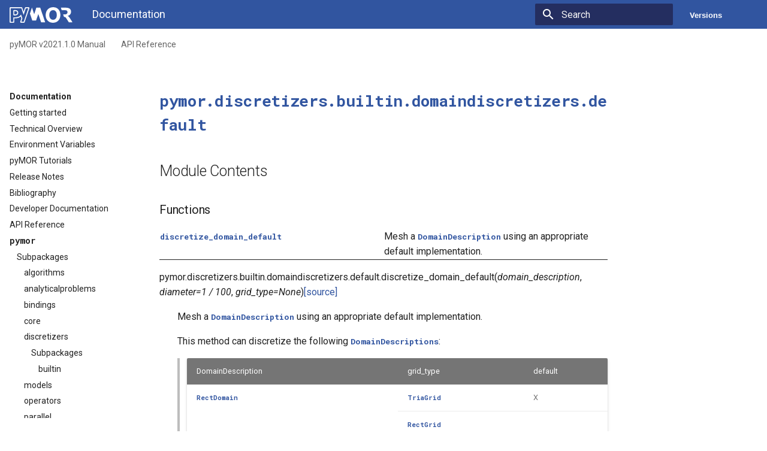

--- FILE ---
content_type: text/html
request_url: https://docs.pymor.org/2021-1-0/autoapi/pymor/discretizers/builtin/domaindiscretizers/default/index.html
body_size: 6115
content:

<!DOCTYPE html>

<html>
  <head>
    <meta charset="utf-8" />
    <meta name="viewport" content="width=device-width, initial-scale=1.0" /><meta name="generator" content="Docutils 0.17.1: http://docutils.sourceforge.net/" />

  <meta name="viewport" content="width=device-width,initial-scale=1">
  <meta http-equiv="x-ua-compatible" content="ie=edge">
  <meta name="lang:clipboard.copy" content="Copy to clipboard">
  <meta name="lang:clipboard.copied" content="Copied to clipboard">
  <meta name="lang:search.language" content="en">
  <meta name="lang:search.pipeline.stopwords" content="True">
  <meta name="lang:search.pipeline.trimmer" content="True">
  <meta name="lang:search.result.none" content="No matching documents">
  <meta name="lang:search.result.one" content="1 matching document">
  <meta name="lang:search.result.other" content="# matching documents">
  <meta name="lang:search.tokenizer" content="[\s\-]+">

  
    <link href="https://fonts.gstatic.com/" rel="preconnect" crossorigin>
    <link href="https://fonts.googleapis.com/css?family=Roboto+Mono:400,500,700|Roboto:300,400,400i,700&display=fallback" rel="stylesheet">

    <style>
      body,
      input {
        font-family: "Roboto", "Helvetica Neue", Helvetica, Arial, sans-serif
      }

      code,
      kbd,
      pre {
        font-family: "Roboto Mono", "Courier New", Courier, monospace
      }
    </style>
  

  <link rel="stylesheet" href="../../../../../../_static/stylesheets/application.css"/>
  <link rel="stylesheet" href="../../../../../../_static/stylesheets/application-palette.css"/>
  <link rel="stylesheet" href="../../../../../../_static/stylesheets/application-fixes.css"/>
  
  <link rel="stylesheet" href="../../../../../../_static/fonts/material-icons.css"/>
  
  <meta name="theme-color" content="indigo">
  <script src="../../../../../../_static/javascripts/modernizr.js"></script>
  
  
  
    <title>pymor.discretizers.builtin.domaindiscretizers.default &#8212; pyMOR v2021.1.0 Manual</title>
    <link rel="stylesheet" type="text/css" href="../../../../../../_static/pygments.css" />
    <link rel="stylesheet" type="text/css" href="../../../../../../_static/material.css" />
    <link rel="stylesheet" type="text/css" href="../../../../../../_static/togglebutton.css" />
    <link rel="stylesheet" type="text/css" href="../../../../../../_static/mystnb.css" />
    <link rel="stylesheet" type="text/css" href="../../../../../../_static/graphviz.css" />
    <script data-url_root="../../../../../../" id="documentation_options" src="../../../../../../_static/documentation_options.js"></script>
    <script src="../../../../../../_static/jquery.js"></script>
    <script src="../../../../../../_static/underscore.js"></script>
    <script src="../../../../../../_static/doctools.js"></script>
    <script src="../../../../../../_static/togglebutton.js"></script>
    <script>var togglebuttonSelector = '.toggle, .admonition.dropdown, .tag_hide_input div.cell_input, .tag_hide-input div.cell_input, .tag_hide_output div.cell_output, .tag_hide-output div.cell_output, .tag_hide_cell.cell, .tag_hide-cell.cell';</script>
    <script src="https://cdnjs.cloudflare.com/ajax/libs/require.js/2.3.4/require.min.js"></script>
    <script src="https://unpkg.com/@jupyter-widgets/html-manager@^0.20.0/dist/embed-amd.js"></script>
    <link rel="shortcut icon" href="../../../../../../_static/pymor_favicon.png"/>
    <link rel="index" title="Index" href="../../../../../../genindex.html" />
    <link rel="search" title="Search" href="../../../../../../search.html" />
    <link rel="next" title="pymor.discretizers.builtin.domaindiscretizers.gmsh" href="../gmsh/index.html" />
    <link rel="prev" title="pymor.discretizers.builtin.domaindiscretizers" href="../index.html" />


  
   

<link rel="stylesheet" href="../../../../../../_static/pymor.css"/>
  </head>
  <body dir=ltr
        data-md-color-primary=indigo data-md-color-accent=blue>
  
  <svg class="md-svg">
    <defs data-children-count="0">
      
      <svg xmlns="http://www.w3.org/2000/svg" width="416" height="448" viewBox="0 0 416 448" id="__github"><path fill="currentColor" d="M160 304q0 10-3.125 20.5t-10.75 19T128 352t-18.125-8.5-10.75-19T96 304t3.125-20.5 10.75-19T128 256t18.125 8.5 10.75 19T160 304zm160 0q0 10-3.125 20.5t-10.75 19T288 352t-18.125-8.5-10.75-19T256 304t3.125-20.5 10.75-19T288 256t18.125 8.5 10.75 19T320 304zm40 0q0-30-17.25-51T296 232q-10.25 0-48.75 5.25Q229.5 240 208 240t-39.25-2.75Q130.75 232 120 232q-29.5 0-46.75 21T56 304q0 22 8 38.375t20.25 25.75 30.5 15 35 7.375 37.25 1.75h42q20.5 0 37.25-1.75t35-7.375 30.5-15 20.25-25.75T360 304zm56-44q0 51.75-15.25 82.75-9.5 19.25-26.375 33.25t-35.25 21.5-42.5 11.875-42.875 5.5T212 416q-19.5 0-35.5-.75t-36.875-3.125-38.125-7.5-34.25-12.875T37 371.5t-21.5-28.75Q0 312 0 260q0-59.25 34-99-6.75-20.5-6.75-42.5 0-29 12.75-54.5 27 0 47.5 9.875t47.25 30.875Q171.5 96 212 96q37 0 70 8 26.25-20.5 46.75-30.25T376 64q12.75 25.5 12.75 54.5 0 21.75-6.75 42 34 40 34 99.5z"/></svg>
      
    </defs>
  </svg>
  
  <input class="md-toggle" data-md-toggle="drawer" type="checkbox" id="__drawer">
  <input class="md-toggle" data-md-toggle="search" type="checkbox" id="__search">
  <label class="md-overlay" data-md-component="overlay" for="__drawer"></label>
  <a href="#autoapi/pymor/discretizers/builtin/domaindiscretizers/default/index" tabindex="1" class="md-skip"> Skip to content </a>
  <header class="md-header" data-md-component="header">
  <nav class="md-header-nav md-grid">
    <div class="md-flex navheader">
      <div class="md-flex__cell md-flex__cell--shrink">
        <a href="../../../../../../index.html" title="pyMOR v2021.1.0 Manual"
           class="md-header-nav__button md-logo">
          
              <img src="../../../../../../_static/pymor_logo_white.svg" height="26"
                   alt="pyMOR v2021.1.0 Manual logo">
          
        </a>
      </div>
      <div class="md-flex__cell md-flex__cell--shrink">
        <label class="md-icon md-icon--menu md-header-nav__button" for="__drawer"></label>
      </div>
      <div class="md-flex__cell md-flex__cell--stretch">
        <div class="md-flex__ellipsis md-header-nav__title" data-md-component="title">
          <span class="md-header-nav__topic">Documentation</span>
          <span class="md-header-nav__topic"> pymor.discretizers.builtin.domaindiscretizers.default </span>
        </div>
      </div>
      <div class="md-flex__cell md-flex__cell--shrink">
        <label class="md-icon md-icon--search md-header-nav__button" for="__search"></label>
        
<div class="md-search" data-md-component="search" role="dialog">
  <label class="md-search__overlay" for="__search"></label>
  <div class="md-search__inner" role="search">
    <form class="md-search__form" action="../../../../../../search.html" method="get" name="search">
      <input type="text" class="md-search__input" name="q" placeholder="Search"
             autocapitalize="off" autocomplete="off" spellcheck="false"
             data-md-component="query" data-md-state="active">
      <label class="md-icon md-search__icon" for="__search"></label>
      <button type="reset" class="md-icon md-search__icon" data-md-component="reset" tabindex="-1">
        &#xE5CD;
      </button>
    </form>
    <div class="md-search__output">
      <div class="md-search__scrollwrap" data-md-scrollfix>
        <div class="md-search-result" data-md-component="result">
          <div class="md-search-result__meta">
            Type to start searching
          </div>
          <ol class="md-search-result__list"></ol>
        </div>
      </div>
    </div>
  </div>
</div>

      </div>
      
      
  
  <script src="../../../../../../_static/javascripts/version_dropdown.js"></script>
  <script>
    var json_loc = "/versions.json",
        target_loc = "../../../../../../../",
        text = "Versions";
    $( document ).ready( add_version_dropdown(json_loc, target_loc, text));
  </script>
  

    </div>
  </nav>
</header>

  
  <div class="md-container">
    
    
    
  <nav class="md-tabs" data-md-component="tabs">
    <div class="md-tabs__inner md-grid">
      <ul class="md-tabs__list">
          <li class="md-tabs__item"><a href="../../../../../../index.html" class="md-tabs__link">pyMOR v2021.1.0 Manual</a></li>
          <li class="md-tabs__item"><a href="../../../../../index.html" class="md-tabs__link">API Reference</a></li>
          <li class="md-tabs__item"><a href="../../../../index.html" class="md-tabs__link"><code class="xref py py-mod docutils literal notranslate"><span class="pre">pymor</span></code></a></li>
          <li class="md-tabs__item"><a href="../../../index.html" class="md-tabs__link"><code class="xref py py-mod docutils literal notranslate"><span class="pre">pymor.discretizers</span></code></a></li>
          <li class="md-tabs__item"><a href="../../index.html" class="md-tabs__link"><code class="xref py py-mod docutils literal notranslate"><span class="pre">pymor.discretizers.builtin</span></code></a></li>
          <li class="md-tabs__item"><a href="../index.html" class="md-tabs__link"><code class="xref py py-mod docutils literal notranslate"><span class="pre">pymor.discretizers.builtin.domaindiscretizers</span></code></a></li>
      </ul>
    </div>
  </nav>
    <main class="md-main">
      <div class="md-main__inner md-grid" data-md-component="container">
        
          <div class="md-sidebar md-sidebar--primary" data-md-component="navigation">
            <div class="md-sidebar__scrollwrap">
              <div class="md-sidebar__inner">
                <nav class="md-nav md-nav--primary" data-md-level="0">
  <label class="md-nav__title md-nav__title--site" for="__drawer">
    <a href="../../../../../../index.html" title="pyMOR v2021.1.0 Manual" class="md-nav__button md-logo">
      
        <img src="../../../../../../_static/pymor_logo_white.svg" alt=" logo" width="48" height="48">
      
    </a>
    <a href="../../../../../../index.html"
       title="pyMOR v2021.1.0 Manual">Documentation</a>
  </label>
  

  
  <ul class="md-nav__list">
    <li class="md-nav__item">
    
    
      <a href="../../../../../../getting_started.html" class="md-nav__link">Getting started</a>
      
    
    </li>
    <li class="md-nav__item">
    
    
      <a href="../../../../../../technical_overview.html" class="md-nav__link">Technical Overview</a>
      
    
    </li>
    <li class="md-nav__item">
    
    
      <a href="../../../../../../environment.html" class="md-nav__link">Environment Variables</a>
      
    
    </li>
    <li class="md-nav__item">
    
    
      <a href="../../../../../../tutorials.html" class="md-nav__link">pyMOR Tutorials</a>
      
    
    </li>
    <li class="md-nav__item">
    
    
      <a href="../../../../../../release_notes/all.html" class="md-nav__link">Release Notes</a>
      
    
    </li>
    <li class="md-nav__item">
    
    
      <a href="../../../../../../bibliography.html" class="md-nav__link">Bibliography</a>
      
    
    </li>
    <li class="md-nav__item">
    
    
      <a href="../../../../../../developer_docs.html" class="md-nav__link">Developer Documentation</a>
      
    
    </li>
    <li class="md-nav__item">
    
    
      <a href="../../../../../index.html" class="md-nav__link">API Reference</a>
      
    
    </li>
    <li class="md-nav__item">
    
    
      <a href="../../../../index.html" class="md-nav__link"><code class="xref py py-mod docutils literal notranslate"><span class="pre">pymor</span></code></a>
      <ul class="md-nav__list"> 
    <li class="md-nav__item">
    
    
      <a href="../../../../index.html#subpackages" class="md-nav__link">Subpackages</a>
      <ul class="md-nav__list"> 
    <li class="md-nav__item">
    
    
      <a href="../../../../algorithms/index.html" class="md-nav__link">algorithms</a>
      
    
    </li>
    <li class="md-nav__item">
    
    
      <a href="../../../../analyticalproblems/index.html" class="md-nav__link">analyticalproblems</a>
      
    
    </li>
    <li class="md-nav__item">
    
    
      <a href="../../../../bindings/index.html" class="md-nav__link">bindings</a>
      
    
    </li>
    <li class="md-nav__item">
    
    
      <a href="../../../../core/index.html" class="md-nav__link">core</a>
      
    
    </li>
    <li class="md-nav__item">
    
    
      <a href="../../../index.html" class="md-nav__link">discretizers</a>
      <ul class="md-nav__list"> 
    <li class="md-nav__item">
    
    
      <a href="../../../index.html#subpackages" class="md-nav__link">Subpackages</a>
      <ul class="md-nav__list"> 
    <li class="md-nav__item">
    
    
      <a href="../../index.html" class="md-nav__link">builtin</a>
      
    
    </li></ul>
    
    </li></ul>
    
    </li>
    <li class="md-nav__item">
    
    
      <a href="../../../../models/index.html" class="md-nav__link">models</a>
      
    
    </li>
    <li class="md-nav__item">
    
    
      <a href="../../../../operators/index.html" class="md-nav__link">operators</a>
      
    
    </li>
    <li class="md-nav__item">
    
    
      <a href="../../../../parallel/index.html" class="md-nav__link">parallel</a>
      
    
    </li>
    <li class="md-nav__item">
    
    
      <a href="../../../../parameters/index.html" class="md-nav__link">parameters</a>
      
    
    </li>
    <li class="md-nav__item">
    
    
      <a href="../../../../reductors/index.html" class="md-nav__link">reductors</a>
      
    
    </li>
    <li class="md-nav__item">
    
    
      <a href="../../../../scripts/index.html" class="md-nav__link">scripts</a>
      
    
    </li>
    <li class="md-nav__item">
    
    
      <a href="../../../../tools/index.html" class="md-nav__link">tools</a>
      
    
    </li>
    <li class="md-nav__item">
    
    
      <a href="../../../../vectorarrays/index.html" class="md-nav__link">vectorarrays</a>
      
    
    </li></ul>
    
    </li>
    <li class="md-nav__item">
    
    
      <a href="../../../../index.html#submodules" class="md-nav__link">Submodules</a>
      
    
    </li>
    <li class="md-nav__item">
    
    
      <a href="../../../../index.html#package-contents" class="md-nav__link">Package Contents</a>
      
    
    </li></ul>
    
    </li>
  </ul>
  

</nav>
              </div>
            </div>
          </div>
          <div class="md-sidebar md-sidebar--secondary" data-md-component="toc">
            <div class="md-sidebar__scrollwrap">
              <div class="md-sidebar__inner">
                
<nav class="md-nav md-nav--secondary">
  <ul class="md-nav__list" data-md-scrollfix="">
  </ul>
</nav>
              </div>
            </div>
          </div>
        
        <div class="md-content">
          <article class="md-content__inner md-typeset" role="main">
            
  <section id="module-pymor.discretizers.builtin.domaindiscretizers.default">
<span id="pymor-discretizers-builtin-domaindiscretizers-default"></span><h1 id="autoapi-pymor-discretizers-builtin-domaindiscretizers-default-index--page-root"><a class="reference internal" href="#autoapi-pymor-discretizers-builtin-domaindiscretizers-default-index--page-root" title="pymor.discretizers.builtin.domaindiscretizers.default"><code class="xref py py-mod docutils literal notranslate"><span class="pre">pymor.discretizers.builtin.domaindiscretizers.default</span></code></a><a class="headerlink" href="#autoapi-pymor-discretizers-builtin-domaindiscretizers-default-index--page-root" title="Permalink to this headline">¶</a></h1>
<section id="module-contents">
<h2 id="module-contents">Module Contents<a class="headerlink" href="#module-contents" title="Permalink to this headline">¶</a></h2>
<section id="functions">
<h3 id="functions">Functions<a class="headerlink" href="#functions" title="Permalink to this headline">¶</a></h3>
<table class="longtable docutils align-default">
<colgroup>
<col style="width: 10%"/>
<col style="width: 90%"/>
</colgroup>
<tbody>
<tr class="row-odd"><td><p><a class="reference internal" href="#pymor.discretizers.builtin.domaindiscretizers.default.discretize_domain_default" title="pymor.discretizers.builtin.domaindiscretizers.default.discretize_domain_default"><code class="xref py py-obj docutils literal notranslate"><span class="pre">discretize_domain_default</span></code></a></p></td>
<td><p>Mesh a <a class="reference internal" href="../../../../analyticalproblems/domaindescriptions/index.html#pymor.analyticalproblems.domaindescriptions.DomainDescription" title="pymor.analyticalproblems.domaindescriptions.DomainDescription"><code class="xref py py-class docutils literal notranslate"><span class="pre">DomainDescription</span></code></a> using an appropriate default implementation.</p></td>
</tr>
</tbody>
</table>
<dl class="py function">
<dt class="sig sig-object py" id="pymor.discretizers.builtin.domaindiscretizers.default.discretize_domain_default">
<span class="sig-prename descclassname"><span class="pre">pymor.discretizers.builtin.domaindiscretizers.default.</span></span><span class="sig-name descname"><span class="pre">discretize_domain_default</span></span><span class="sig-paren">(</span><em class="sig-param"><span class="n"><span class="pre">domain_description</span></span></em>, <em class="sig-param"><span class="n"><span class="pre">diameter</span></span><span class="o"><span class="pre">=</span></span><span class="default_value"><span class="pre">1</span> <span class="pre">/</span> <span class="pre">100</span></span></em>, <em class="sig-param"><span class="n"><span class="pre">grid_type</span></span><span class="o"><span class="pre">=</span></span><span class="default_value"><span class="pre">None</span></span></em><span class="sig-paren">)</span><a class="reference external" href="https://github.com/pymor/pymor/tree/2021.1.0/src/pymor/discretizers/builtin/domaindiscretizers/default.py"><span class="viewcode-link"><span class="pre">[source]</span></span></a><a class="headerlink" href="#pymor.discretizers.builtin.domaindiscretizers.default.discretize_domain_default" title="Permalink to this definition">¶</a></dt>
<dd><p>Mesh a <a class="reference internal" href="../../../../analyticalproblems/domaindescriptions/index.html#pymor.analyticalproblems.domaindescriptions.DomainDescription" title="pymor.analyticalproblems.domaindescriptions.DomainDescription"><code class="xref py py-class docutils literal notranslate"><span class="pre">DomainDescription</span></code></a> using an appropriate default implementation.</p>
<p>This method can discretize the following <a class="reference internal" href="../../../../analyticalproblems/domaindescriptions/index.html#pymor.analyticalproblems.domaindescriptions.DomainDescription" title="pymor.analyticalproblems.domaindescriptions.DomainDescription"><code class="xref py py-class docutils literal notranslate"><span class="pre">DomainDescriptions</span></code></a>:</p>
<blockquote>
<div><table>
<colgroup>
<col style="width: 50%"/>
<col style="width: 30%"/>
<col style="width: 20%"/>
</colgroup>
<thead>
<tr class="row-odd"><th class="head"><p>DomainDescription</p></th>
<th class="head"><p>grid_type</p></th>
<th class="head"><p>default</p></th>
</tr>
</thead>
<tbody>
<tr class="row-even"><td rowspan="2"><p><a class="reference internal" href="../../../../analyticalproblems/domaindescriptions/index.html#pymor.analyticalproblems.domaindescriptions.RectDomain" title="pymor.analyticalproblems.domaindescriptions.RectDomain"><code class="xref py py-class docutils literal notranslate"><span class="pre">RectDomain</span></code></a></p></td>
<td><p><a class="reference internal" href="../../grids/tria/index.html#pymor.discretizers.builtin.grids.tria.TriaGrid" title="pymor.discretizers.builtin.grids.tria.TriaGrid"><code class="xref py py-class docutils literal notranslate"><span class="pre">TriaGrid</span></code></a></p></td>
<td><p>X</p></td>
</tr>
<tr class="row-odd"><td><p><a class="reference internal" href="../../grids/rect/index.html#pymor.discretizers.builtin.grids.rect.RectGrid" title="pymor.discretizers.builtin.grids.rect.RectGrid"><code class="xref py py-class docutils literal notranslate"><span class="pre">RectGrid</span></code></a></p></td>
<td></td>
</tr>
<tr class="row-even"><td rowspan="2"><p><a class="reference internal" href="../../../../analyticalproblems/domaindescriptions/index.html#pymor.analyticalproblems.domaindescriptions.CylindricalDomain" title="pymor.analyticalproblems.domaindescriptions.CylindricalDomain"><code class="xref py py-class docutils literal notranslate"><span class="pre">CylindricalDomain</span></code></a></p></td>
<td><p><a class="reference internal" href="../../grids/tria/index.html#pymor.discretizers.builtin.grids.tria.TriaGrid" title="pymor.discretizers.builtin.grids.tria.TriaGrid"><code class="xref py py-class docutils literal notranslate"><span class="pre">TriaGrid</span></code></a></p></td>
<td><p>X</p></td>
</tr>
<tr class="row-odd"><td><p><a class="reference internal" href="../../grids/rect/index.html#pymor.discretizers.builtin.grids.rect.RectGrid" title="pymor.discretizers.builtin.grids.rect.RectGrid"><code class="xref py py-class docutils literal notranslate"><span class="pre">RectGrid</span></code></a></p></td>
<td></td>
</tr>
<tr class="row-even"><td rowspan="2"><p><a class="reference internal" href="../../../../analyticalproblems/domaindescriptions/index.html#pymor.analyticalproblems.domaindescriptions.TorusDomain" title="pymor.analyticalproblems.domaindescriptions.TorusDomain"><code class="xref py py-class docutils literal notranslate"><span class="pre">TorusDomain</span></code></a></p></td>
<td><p><a class="reference internal" href="../../grids/tria/index.html#pymor.discretizers.builtin.grids.tria.TriaGrid" title="pymor.discretizers.builtin.grids.tria.TriaGrid"><code class="xref py py-class docutils literal notranslate"><span class="pre">TriaGrid</span></code></a></p></td>
<td><p>X</p></td>
</tr>
<tr class="row-odd"><td><p><a class="reference internal" href="../../grids/rect/index.html#pymor.discretizers.builtin.grids.rect.RectGrid" title="pymor.discretizers.builtin.grids.rect.RectGrid"><code class="xref py py-class docutils literal notranslate"><span class="pre">RectGrid</span></code></a></p></td>
<td></td>
</tr>
<tr class="row-even"><td><p><a class="reference internal" href="../../../../analyticalproblems/domaindescriptions/index.html#pymor.analyticalproblems.domaindescriptions.LineDomain" title="pymor.analyticalproblems.domaindescriptions.LineDomain"><code class="xref py py-class docutils literal notranslate"><span class="pre">LineDomain</span></code></a></p></td>
<td><p><a class="reference internal" href="../../grids/oned/index.html#pymor.discretizers.builtin.grids.oned.OnedGrid" title="pymor.discretizers.builtin.grids.oned.OnedGrid"><code class="xref py py-class docutils literal notranslate"><span class="pre">OnedGrid</span></code></a></p></td>
<td><p>X</p></td>
</tr>
<tr class="row-odd"><td><p><a class="reference internal" href="../../../../analyticalproblems/domaindescriptions/index.html#pymor.analyticalproblems.domaindescriptions.CircleDomain" title="pymor.analyticalproblems.domaindescriptions.CircleDomain"><code class="xref py py-class docutils literal notranslate"><span class="pre">CircleDomain</span></code></a></p></td>
<td><p><a class="reference internal" href="../../grids/oned/index.html#pymor.discretizers.builtin.grids.oned.OnedGrid" title="pymor.discretizers.builtin.grids.oned.OnedGrid"><code class="xref py py-class docutils literal notranslate"><span class="pre">OnedGrid</span></code></a></p></td>
<td><p>X</p></td>
</tr>
<tr class="row-even"><td><p><a class="reference internal" href="../../../../analyticalproblems/domaindescriptions/index.html#pymor.analyticalproblems.domaindescriptions.PolygonalDomain" title="pymor.analyticalproblems.domaindescriptions.PolygonalDomain"><code class="xref py py-class docutils literal notranslate"><span class="pre">PolygonalDomain</span></code></a></p></td>
<td><p><code class="xref py py-class docutils literal notranslate"><span class="pre">GmshGrid</span></code></p></td>
<td><p>X</p></td>
</tr>
</tbody>
</table>
</div></blockquote>
<div class="admonition-parameters admonition">
<p class="admonition-title">Parameters</p>
<dl class="simple">
<dt>domain_description</dt><dd><p>A <a class="reference internal" href="../../../../analyticalproblems/domaindescriptions/index.html#pymor.analyticalproblems.domaindescriptions.DomainDescription" title="pymor.analyticalproblems.domaindescriptions.DomainDescription"><code class="xref py py-class docutils literal notranslate"><span class="pre">DomainDescription</span></code></a> of the domain to mesh.</p>
</dd>
<dt>diameter</dt><dd><p>Maximal diameter of the codim-0 entities of the generated <a class="reference internal" href="../../grids/interfaces/index.html#pymor.discretizers.builtin.grids.interfaces.Grid" title="pymor.discretizers.builtin.grids.interfaces.Grid"><code class="xref py py-class docutils literal notranslate"><span class="pre">Grid</span></code></a>.</p>
</dd>
<dt>grid_type</dt><dd><p>The class of the <a class="reference internal" href="../../grids/interfaces/index.html#pymor.discretizers.builtin.grids.interfaces.Grid" title="pymor.discretizers.builtin.grids.interfaces.Grid"><code class="xref py py-class docutils literal notranslate"><span class="pre">Grid</span></code></a> which is to be constructed. If <code class="docutils literal notranslate"><span class="pre">None</span></code>, a default
choice is made according to the table above.</p>
</dd>
</dl>
</div>
<div class="admonition-returns admonition">
<p class="admonition-title">Returns</p>
<dl class="simple">
<dt>grid</dt><dd><p>The generated <a class="reference internal" href="../../grids/interfaces/index.html#pymor.discretizers.builtin.grids.interfaces.Grid" title="pymor.discretizers.builtin.grids.interfaces.Grid"><code class="xref py py-class docutils literal notranslate"><span class="pre">Grid</span></code></a>.</p>
</dd>
<dt>boundary_info</dt><dd><p>The generated <a class="reference internal" href="../../grids/interfaces/index.html#pymor.discretizers.builtin.grids.interfaces.BoundaryInfo" title="pymor.discretizers.builtin.grids.interfaces.BoundaryInfo"><code class="xref py py-class docutils literal notranslate"><span class="pre">BoundaryInfo</span></code></a>.</p>
</dd>
</dl>
</div>
</dd></dl>
</section>
</section>
</section>


          </article>
        </div>
      </div>
    </main>
  </div>
  <footer class="md-footer">
    <div class="md-footer-nav">
      <nav class="md-footer-nav__inner md-grid">
          
            <a href="../index.html" title="pymor.discretizers.builtin.domaindiscretizers"
               class="md-flex md-footer-nav__link md-footer-nav__link--prev"
               rel="prev">
              <div class="md-flex__cell md-flex__cell--shrink">
                <i class="md-icon md-icon--arrow-back md-footer-nav__button"></i>
              </div>
              <div class="md-flex__cell md-flex__cell--stretch md-footer-nav__title">
                <span class="md-flex__ellipsis">
                  <span
                      class="md-footer-nav__direction"> Previous </span> <code class="xref py py-mod docutils literal notranslate"><span class="pre">pymor.discretizers.builtin.domaindiscretizers</span></code> </span>
              </div>
            </a>
          
          
            <a href="../gmsh/index.html" title="pymor.discretizers.builtin.domaindiscretizers.gmsh"
               class="md-flex md-footer-nav__link md-footer-nav__link--next"
               rel="next">
            <div class="md-flex__cell md-flex__cell--stretch md-footer-nav__title"><span
                class="md-flex__ellipsis"> <span
                class="md-footer-nav__direction"> Next </span> <code class="xref py py-mod docutils literal notranslate"><span class="pre">pymor.discretizers.builtin.domaindiscretizers.gmsh</span></code> </span>
            </div>
            <div class="md-flex__cell md-flex__cell--shrink"><i
                class="md-icon md-icon--arrow-forward md-footer-nav__button"></i>
            </div>
          
        </a>
        
      </nav>
    </div>
    <div class="md-footer-meta md-typeset">
      <div class="md-footer-meta__inner md-grid">
        <div class="md-footer-copyright">
          <div class="md-footer-copyright__highlight">
              &#169; Copyright 2013-2021 pyMOR developers and contributors.
              
          </div>
            Last updated on
              Sep 24, 2021.
            <br/>
            Created using
            <a href="http://www.sphinx-doc.org/">Sphinx</a> 4.2.0.
             and
            <a href="https://github.com/bashtage/sphinx-material/">Material for
              Sphinx</a>
        </div>
      </div>
    </div>
  </footer>
  <script src="../../../../../../_static/javascripts/application.js"></script>
  <script>app.initialize({version: "1.0.4", url: {base: ".."}})</script>
  </body>
</html>

--- FILE ---
content_type: text/css
request_url: https://docs.pymor.org/2021-1-0/_static/stylesheets/application-fixes.css
body_size: 7931
content:
@charset "utf-8";.md-nav--primary ul,.md-nav--primary ul li ul,.md-nav--secondary ul,.md-nav--secondary ul li ul{margin:0;padding:0;list-style:none}.md-nav--primary ul li,.md-nav--primary ul li ul li,.md-nav--secondary ul li,.md-nav--secondary ul li ul li{padding:0 .6rem}.md-nav--primary a.reference,.md-nav--secondary a.reference{display:block;margin-top:.625em;transition:color .125s;text-overflow:ellipsis;cursor:pointer;overflow:hidden}.md-typeset td p,.md-typeset th p{margin:0}.md-typeset .admonition,.md-typeset details{font-size:.8rem}.classifier:before{font-style:normal;margin:.5em;content:":"}dl.footnote>dt,dl.citation>dt{float:left}code.xref{background-color:transparent;font-weight:bold}table.docutils{width:100%}.longtable tr td:first-child{width:50%;white-space:nowrap}dt:target{margin-top:-3.55rem;padding-top:3.45rem}.md-typeset code{margin:0}ul.search li div.context{color:#888;margin:2px 0 0 30px;text-align:left}span.highlighted{background-color:#fbe54e}p.rubric{margin-top:1rem;font-weight:bold}dl.field-list>dt{font-weight:bold;word-break:break-word;padding-left:.5em;padding-right:5px}table.longtable{border-collapse:collapse}.longtable tr{border:solid;border-width:1px 0}.longtable tr:first-child{border-top:none}.md-tabs code,kbd,pre,.md-footer-nav code,kbd,pre{color:#fff}.toctree-wrapper.compound li{list-style:none;padding:0;margin:0 0 .1rem .2rem}table.indextable.genindextable li{margin:0 .5rem}table.indextable.genindextable li ul li{list-style:none}p.highlight-link{margin:.625rem 0 0 0}table.longtable.docutils.align-default{width:100%;overflow-x:auto;-webkit-overflow-scrolling:touch}@media only screen and (max-width:40em){table.longtable.docutils.align-default{display:block}.longtable.docutils.align-default td{padding-right:1rem}}.md-nav__extra_link:after{font-family:Material Icons;font-style:normal;font-variant:normal;font-weight:400;line-height:1;text-transform:none;white-space:nowrap;speak:none;word-wrap:normal;direction:ltr}.md-nav__extra_link{display:block;margin-top:.625em;transition:color .125s;text-overflow:ellipsis;cursor:pointer;overflow:hidden}.md-nav__extra_link:active{color:#3f51b5}.md-nav__extra_link:focus,.md-nav__extra_link:hover{color:#536dfe}@media only screen and (max-width:76.1875em){.md-nav--primary .md-nav--secondary .md-nav__extra_link{position:static}.md-nav--primary .md-nav--secondary .md-nav .md-nav__extra_link{padding-left:1.4rem}.md-nav--primary .md-nav--secondary .md-nav .md-nav .md-nav .md-nav__extra_link{padding-left:2.6rem}}[data-md-color-primary=red] .md-nav__extra_link:active{color:#ef5350}[data-md-color-primary=red] .md-nav__item--nested>.md-nav__extra_link{color:inherit}[data-md-color-primary=pink] .md-nav__extra_link:active{color:#e91e63}[data-md-color-primary=pink] .md-nav__item--nested>.md-nav__extra_link{color:inherit}[data-md-color-primary=purple] .md-nav__extra_link:active{color:#ab47bc}[data-md-color-primary=purple] .md-nav__item--nested>.md-nav__extra_link{color:inherit}[data-md-color-primary=deep-purple] .md-nav__extra_link:active{color:#7e57c2}[data-md-color-primary=deep-purple] .md-nav__item--nested>.md-nav__extra_link{color:inherit}[data-md-color-primary=indigo] .md-nav__extra_link:active{color:#3f51b5}[data-md-color-primary=indigo] .md-nav__item--nested>.md-nav__extra_link{color:inherit}[data-md-color-primary=blue] .md-nav__extra_link:active{color:#2196f3}[data-md-color-primary=blue] .md-nav__item--nested>.md-nav__extra_link{color:inherit}[data-md-color-primary=light-blue] .md-nav__extra_link:active{color:#03a9f4}[data-md-color-primary=light-blue] .md-nav__item--nested>.md-nav__extra_link{color:inherit}[data-md-color-primary=cyan] .md-nav__extra_link:active{color:#00bcd4}[data-md-color-primary=cyan] .md-nav__item--nested>.md-nav__extra_link{color:inherit}[data-md-color-primary=teal] .md-nav__extra_link:active{color:#009688}[data-md-color-primary=teal] .md-nav__item--nested>.md-nav__extra_link{color:inherit}[data-md-color-primary=green] .md-nav__extra_link:active{color:#4caf50}[data-md-color-primary=green] .md-nav__item--nested>.md-nav__extra_link{color:inherit}[data-md-color-primary=light-green] .md-nav__extra_link:active{color:#7cb342}[data-md-color-primary=light-green] .md-nav__item--nested>.md-nav__extra_link{color:inherit}[data-md-color-primary=lime] .md-nav__extra_link:active{color:#c0ca33}[data-md-color-primary=lime] .md-nav__item--nested>.md-nav__extra_link{color:inherit}[data-md-color-primary=yellow] .md-nav__extra_link:active{color:#f9a825}[data-md-color-primary=yellow] .md-nav__item--nested>.md-nav__extra_link{color:inherit}[data-md-color-primary=amber] .md-nav__extra_link:active{color:#ffa000}[data-md-color-primary=amber] .md-nav__item--nested>.md-nav__extra_link{color:inherit}[data-md-color-primary=orange] .md-nav__extra_link:active{color:#fb8c00}[data-md-color-primary=orange] .md-nav__item--nested>.md-nav__extra_link{color:inherit}[data-md-color-primary=deep-orange] .md-nav__extra_link:active{color:#ff7043}[data-md-color-primary=deep-orange] .md-nav__item--nested>.md-nav__extra_link{color:inherit}[data-md-color-primary=brown] .md-nav__extra_link:active{color:#795548}[data-md-color-primary=brown] .md-nav__item--nested>.md-nav__extra_link{color:inherit}[data-md-color-primary=grey] .md-nav__extra_link:active{color:#757575}[data-md-color-primary=grey] .md-nav__item--nested>.md-nav__extra_link{color:inherit}[data-md-color-primary=blue-grey] .md-nav__extra_link:active{color:#546e7a}[data-md-color-primary=blue-grey] .md-nav__item--nested>.md-nav__extra_link{color:inherit}[data-md-color-accent=red] .md-nav__extra_link:focus,[data-md-color-accent=red] .md-nav__extra_link:hover{color:#ff1744}[data-md-color-accent=pink] .md-nav__extra_link:focus,[data-md-color-accent=pink] .md-nav__extra_link:hover{color:#f50057}[data-md-color-accent=purple] .md-nav__extra_link:focus,[data-md-color-accent=purple] .md-nav__extra_link:hover{color:#e040fb}[data-md-color-accent=deep-purple] .md-nav__extra_link:focus,[data-md-color-accent=deep-purple] .md-nav__extra_link:hover{color:#7c4dff}[data-md-color-accent=indigo] .md-nav__extra_link:focus,[data-md-color-accent=indigo] .md-nav__extra_link:hover{color:#536dfe}[data-md-color-accent=blue] .md-nav__extra_link:focus,[data-md-color-accent=blue] .md-nav__extra_link:hover{color:#448aff}[data-md-color-accent=light-blue] .md-nav__extra_link:focus,[data-md-color-accent=light-blue] .md-nav__extra_link:hover{color:#0091ea}[data-md-color-accent=cyan] .md-nav__extra_link:focus,[data-md-color-accent=cyan] .md-nav__extra_link:hover{color:#00b8d4}[data-md-color-accent=teal] .md-nav__extra_link:focus,[data-md-color-accent=teal] .md-nav__extra_link:hover{color:#00bfa5}[data-md-color-accent=green] .md-nav__extra_link:focus,[data-md-color-accent=green] .md-nav__extra_link:hover{color:#00c853}[data-md-color-accent=light-green] .md-nav__extra_link:focus,[data-md-color-accent=light-green] .md-nav__extra_link:hover{color:#64dd17}[data-md-color-accent=lime] .md-nav__extra_link:focus,[data-md-color-accent=lime] .md-nav__extra_link:hover{color:#aeea00}[data-md-color-accent=yellow] .md-nav__extra_link:focus,[data-md-color-accent=yellow] .md-nav__extra_link:hover{color:#ffd600}[data-md-color-accent=amber] .md-nav__extra_link:focus,[data-md-color-accent=amber] .md-nav__extra_link:hover{color:#ffab00}[data-md-color-accent=orange] .md-nav__extra_link:focus,[data-md-color-accent=orange] .md-nav__extra_link:hover{color:#ff9100}[data-md-color-accent=deep-orange] .md-nav__extra_link:focus,[data-md-color-accent=deep-orange] .md-nav__extra_link:hover{color:#ff6e40}div.rendered_html table{font-size:.8rem !important}.md-nav span.caption{font-weight:700;pointer-events:none}.md-nav span.caption:hover,.md-nav span.caption:active{color:#000}.md-typeset img.align-right{clear:right;float:right;margin-left:1em}.md-typeset img.align-center{display:block;margin-left:auto;margin-right:auto}dl.citation dt span.brackets{margin-right:.3rem}

--- FILE ---
content_type: text/css
request_url: https://docs.pymor.org/2021-1-0/_static/fonts/material-icons.css
body_size: 880
content:
@charset "utf-8";/*!* Licensed under the Apache License,Version 2.0(the "License");you may not * use this file except in compliance with the License. You may obtain a copy * of the License at:* * http://www.apache.org/licenses/LICENSE-2.0 * * UNLESS REQUIRED BY APPLICABLE LAW OR AGREED TO IN WRITING,SOFTWARE * DISTRIBUTED UNDER THE LICENSE IS DISTRIBUTED ON AN "AS IS" BASIS,* WITHOUT WARRANTIES OR CONDITIONS OF ANY KIND,EITHER EXPRESS OR IMPLIED. * SEE THE LICENSE FOR THE SPECIFIC LANGUAGE GOVERNING PERMISSIONS AND * LIMITATIONS UNDER THE LICENSE. */@font-face{font-display:swap;font-family:"Material Icons";font-style:normal;font-weight:400;src:local("Material Icons"),local("MaterialIcons-Regular"),url(specimen/MaterialIcons-Regular.woff2) format("woff2"),url(specimen/MaterialIcons-Regular.woff) format("woff"),url(specimen/MaterialIcons-Regular.ttf) format("truetype")}

--- FILE ---
content_type: text/css
request_url: https://docs.pymor.org/2021-1-0/_static/material.css
body_size: 399
content:
@charset "utf-8";.dropdown{width:125px;vertical-align:middle}.dropdownbutton{color:inherit;font-weight:700;font-size:.65rem}.dropdown-content{display:none;position:absolute;z-index:1;background-color:inherit}.dropdown-content a{display:block;width:125px;margin:8px;font-size:.65rem;font-weight:200}.dropdown-content a:hover{}.dropdown:hover .dropdown-content{display:block}.dropdown:hover .dropbtn{}

--- FILE ---
content_type: text/css
request_url: https://docs.pymor.org/2021-1-0/_static/togglebutton.css
body_size: 1125
content:
@charset "utf-8"; .toggle,div.admonition.toggle .admonition-title ~ *{transition:opacity .5s,height .5s}.toggle-hidden:not(.admonition){visibility:hidden;opacity:0;height:1.5em;margin:0;padding:0}div.admonition.toggle p.admonition-title{padding-right:25%}div.admonition.toggle-hidden .admonition-title ~ *{height:0;margin:0;float:left;opacity:0;visibility:hidden}.toggle.admonition{position:relative}.toggle.admonition.admonition-title:after{content:"" !important}.toggle.admonition button.toggle-button{margin-right:.5em;right:0;position:absolute;top:.2em}button.toggle-button{background:#999;border:0;z-index:100;right:-2.5em;margin-left:-2.5em;position:relative;float:right;border-radius:100%;width:1.5em;height:1.5em;padding:0}@media (min-width:768px){button.toggle-button.toggle-button-hidden:before{content:"Click to show";position:absolute;font-size:.8em;left:-6.5em;bottom:.4em}}.toggle-button .bar{background-color:white;position:absolute;left:15%;top:43%;width:16px;height:3px}.toggle-button .vertical{transition:all .25s ease-in-out;transform-origin:center}.toggle-button-hidden .vertical{transform:rotate(-90deg)}

--- FILE ---
content_type: text/css
request_url: https://docs.pymor.org/2021-1-0/_static/mystnb.css
body_size: 2758
content:
@charset "utf-8"; div.container.cell{padding-left:0;margin-bottom:1em}.cell_input div.highlight,.cell_output pre,.cell_input pre,.cell_output .output{border:0;box-shadow:none}.cell_output .output pre,.cell_input pre{margin:0}div.cell div.cell_input{padding-left:0;padding-right:0;border:1px #ccc solid;background-color:#f7f7f7;border-left-color:green;border-left-width:medium}div.cell_input>div,div.cell_output div.output>div.highlight{margin:0 !important;border:none !important}.cell_output{padding-left:1em;padding-right:0;margin-top:1em}div.section div.jupyter_container{padding:.4em;margin:0 0 .4em 0;background-color:none;border:0;-moz-box-shadow:none;-webkit-box-shadow:none;box-shadow:none}.cell_output .output.text_plain,.cell_output .output.traceback,.cell_output .output.stream,.cell_output .output.stderr{background:#fcfcfc;margin-top:1em;margin-bottom:0;box-shadow:none}.cell_output .output.text_plain,.cell_output .output.stream,.cell_output .output.stderr{border:1px solid #f7f7f7}.cell_output .output.stderr{background:#fdd}.cell_output .output.traceback{border:1px solid #ffd6d6}.cell_output .MathJax_Display{text-align:left !important}div.cell_output table{border:0;border-collapse:collapse;border-spacing:0;color:black;font-size:1em;table-layout:fixed}div.cell_output thead{border-bottom:1px solid black;vertical-align:bottom}div.cell_output tr,div.cell_output th,div.cell_output td{text-align:right;vertical-align:middle;padding:.5em .5em;line-height:normal;white-space:normal;max-width:none;border:none}div.cell_output th{font-weight:bold}div.cell_output tbody tr:nth-child(odd){background:#f5f5f5}div.cell_output tbody tr:hover{background:rgba(66,165,245,0.2)}span.pasted-text{font-weight:bold}span.pasted-inline img{max-height:2em}tbody span.pasted-inline img{max-height:none}div.highlight .-Color-Bold{font-weight:bold}div.highlight .-Color[class*=-Black]{color:#3E424D}div.highlight .-Color[class*=-Red]{color:#E75C58}div.highlight .-Color[class*=-Green]{color:#00A250}div.highlight .-Color[class*=-Yellow]{color:yellow}div.highlight .-Color[class*=-Blue]{color:#208FFB}div.highlight .-Color[class*=-Magenta]{color:#D160C4}div.highlight .-Color[class*=-Cyan]{color:#60C6C8}div.highlight .-Color[class*=-White]{color:#C5C1B4}div.highlight .-Color[class*=-BGBlack]{background-color:#3E424D}div.highlight .-Color[class*=-BGRed]{background-color:#E75C58}div.highlight .-Color[class*=-BGGreen]{background-color:#00A250}div.highlight .-Color[class*=-BGYellow]{background-color:yellow}div.highlight .-Color[class*=-BGBlue]{background-color:#208FFB}div.highlight .-Color[class*=-BGMagenta]{background-color:#D160C4}div.highlight .-Color[class*=-BGCyan]{background-color:#60C6C8}div.highlight .-Color[class*=-BGWhite]{background-color:#C5C1B4}

--- FILE ---
content_type: text/css
request_url: https://docs.pymor.org/2021-1-0/_static/graphviz.css
body_size: 86
content:
@charset "utf-8"; img.graphviz{border:0;max-width:100%}object.graphviz{max-width:100%}

--- FILE ---
content_type: text/css
request_url: https://docs.pymor.org/2021-1-0/_static/pymor.css
body_size: 1506
content:
@charset "utf-8";.md-typeset .md-typeset__table{display:block;margin-bottom:.5em;padding:0 .8rem}.md-typeset .admonition{overflow:hidden}.output.text_html{display:inline}.output.text_html div:last-child{float:none !important}.md-header{background-color:#3155a0 !important;color:white !important}@media only screen and (max-width:76.1875em){.md-nav--primary .md-nav__title--site{background-color:#3155a0 !important}}.md-tabs{background-color:white !important;color:rgba(0,0,0,.87) !important}.md-typeset a{color:#3155a0 !important}.md-nav__link--active,.md-nav__link:active{color:#3155a0 !important}.md-typeset a:hover{color:#469ecc !important}.md-nav__item a:hover{color:#469ecc !important}.md-search__input{background-color:#242e60 !important}.md-search__input::placeholder{color:#f5f5f5 !important}.p-Collapse-header{padding:calc(var(--jp-widgets-container-padding) * 1 / 5) var(--jp-widgets-container-padding) !important;font-size:.7rem !important}div.cell div.cell_input{border:None !important;border-left:green solid medium !important}div.cell div.cell_output,div.cell div.cell_output .highlight{padding-left:0 !important;background-color:#fff2cc !important}div.cell div.cell_output div.jupyter-widgets{margin:0 !important}div.cell_output img{padding-top:.5em !important;padding-left:.5em !important;padding-right:.5em !important}div.cell_output .output.stream,div.cell_output .output.text_plain{border:None !important}div.lm-Widget.p-Widget.lm-Panel.p-Panel.jp-OutputArea-child{float:left !important}

--- FILE ---
content_type: image/svg+xml
request_url: https://docs.pymor.org/2021-1-0/_static/pymor_logo_white.svg
body_size: 6089
content:
<?xml version="1.0" encoding="UTF-8" standalone="no"?>
<svg
   xmlns:dc="http://purl.org/dc/elements/1.1/"
   xmlns:cc="http://creativecommons.org/ns#"
   xmlns:rdf="http://www.w3.org/1999/02/22-rdf-syntax-ns#"
   xmlns:svg="http://www.w3.org/2000/svg"
   xmlns="http://www.w3.org/2000/svg"
   xmlns:sodipodi="http://sodipodi.sourceforge.net/DTD/sodipodi-0.dtd"
   xmlns:inkscape="http://www.inkscape.org/namespaces/inkscape"
   id="Ebene_1"
   data-name="Ebene 1"
   viewBox="0 0 708.65521 175.21241"
   version="1.1"
   sodipodi:docname="pymor_logo_white.svg"
   width="708.65521"
   height="175.2124"
   inkscape:version="0.92.4 (5da689c313, 2019-01-14)"
   inkscape:export-filename="/home/stephan/Dev/pymor/logo/pymor_logo_black.png"
   inkscape:export-xdpi="404.37155"
   inkscape:export-ydpi="404.37155">
  <metadata
     id="metadata1574">
    <rdf:RDF>
      <cc:Work
         rdf:about="">
        <dc:format>image/svg+xml</dc:format>
        <dc:type
           rdf:resource="http://purl.org/dc/dcmitype/StillImage" />
        <dc:title></dc:title>
      </cc:Work>
    </rdf:RDF>
  </metadata>
  <sodipodi:namedview
     pagecolor="#ffffff"
     bordercolor="#666666"
     borderopacity="1"
     objecttolerance="10"
     gridtolerance="10"
     guidetolerance="10"
     inkscape:pageopacity="0"
     inkscape:pageshadow="2"
     inkscape:window-width="1916"
     inkscape:window-height="1160"
     id="namedview1572"
     showgrid="false"
     fit-margin-top="0"
     fit-margin-left="0"
     fit-margin-right="0"
     fit-margin-bottom="0"
     inkscape:zoom="0.76082244"
     inkscape:cx="355.02021"
     inkscape:cy="42.180692"
     inkscape:window-x="0"
     inkscape:window-y="38"
     inkscape:window-maximized="0"
     inkscape:current-layer="Ebene_1"
     inkscape:pagecheckerboard="true" />
  <defs
     id="defs1565">
    <style
       id="style1554">.cls-1{fill:url(#Unbenannter_Verlauf);}.cls-2{fill:none;}</style>
    <linearGradient
       id="Unbenannter_Verlauf"
       x1="0.54000002"
       y1="752.45001"
       x2="709.20001"
       y2="752.45001"
       gradientTransform="translate(0,-664)"
       gradientUnits="userSpaceOnUse">
      <stop
         offset="0"
         stop-color="#4aadd5"
         id="stop1556" />
      <stop
         offset="0.51"
         stop-color="#2d4697"
         id="stop1558" />
      <stop
         offset="0.81"
         stop-color="#232a58"
         id="stop1560" />
      <stop
         offset="1"
         stop-color="#1b1c3a"
         id="stop1562" />
    </linearGradient>
  </defs>
  <path
     class="cls-1"
     d="m 489.2,175.16185 q -36.35,0 -59.24,-23.66 -22.89,-23.66 -22.89,-61.619996 0,-40.12 23.25,-64.91 23.25,-24.78999993 61.6,-24.80999993 36.23,0 58.59,23.71999993 22.36,23.72 22.36,62.58 0,39.889996 -23.19,64.319996 -23.19,24.43 -60.48,24.38 z m 1.82,-142.259996 q -20,0 -31.81,15 -11.81,15 -11.75,39.82 0,25.099996 11.78,39.699996 11.78,14.6 30.87,14.61 19.68,0 31.22,-14.2 11.54,-14.2 11.55,-39.409996 0,-26.27 -11.19,-40.88 -11.19,-14.61 -30.67,-14.6 z M 223.53,9.4018541 a 10.16,10.16 0 0 1 -0.84,3.9299999 L 169.27,169.74185 a 9.26,9.26 0 0 1 -8.55,5.47 h -31.58 a 9.43,9.43 0 0 1 -9.39,-9.38 9.28,9.28 0 0 1 0.67,-3.48 l 12.2,-35.58 -7.41,-21.69 c -14,13.32 -35.57,20.3 -63.25,20.3 h -8.83 v 40.37 a 9.71,9.71 0 0 1 -9.67,9.41 H 9.38 A 9.39,9.39 0 0 1 0,165.78185 L 0.28,9.4018541 c 0,-3.92 3.45,-7.75 6.54,-8.74000003 a 25.15,25.15 0 0 1 6.78,-0.64 h 120.65 a 9.41,9.41 0 0 1 8.86,6.29000003 l 14.64,43.8499999 a 0.56,0.56 0 0 0 1.05,0 L 173.46,6.3118541 a 9.4,9.4 0 0 1 8.89,-6.29000003 h 31.82 a 9.43,9.43 0 0 1 9.36,9.38000003 z M 160.05,161.82185 210.59,13.891854 a 2.21,2.21 0 0 0 -2.13,-2.92 h -22 a 3.58,3.58 0 0 0 -3.4,2.44 l -24.24,71.59 a 0.55,0.55 0 0 1 -1.05,0 l -24.19,-71.59 a 3.58,3.58 0 0 0 -3.4,-2.44 h -115 a 3.59,3.59 0 0 0 -3.59,3.59 V 160.68185 a 3.59,3.59 0 0 0 3.59,3.59 h 23.07 a 3.59,3.59 0 0 0 3.59,-3.59 v -46.6 h 20.13 c 27.41,0 47.76,-7.29 59.11,-21.119996 0.61,-0.74 1.19,-1.5 1.75,-2.29 l 3.37,-4.71 2.36,-3.31 a 0.55,0.55 0 0 1 1,0.14 l 15,43.879996 -11.84,34.67 a 2.21,2.21 0 0 0 2.09,2.92 h 21.87 a 3.62,3.62 0 0 0 3.37,-2.44 z M 97.59,63.041854 c 0.06,9.41 -3.65,17.36 -10.43,22.37 -6.78,5.01 -16,7.35 -28.5,7.36 h -8 a 8.86,8.86 0 0 1 -8.84,-8.84 v -42.46 a 8.86,8.86 0 0 1 8.84,-8.84 h 10 c 12.22,0 21.18,2.44 27.38,7.42 6.2,4.98 9.6,13.02 9.55,22.99 z m -44.45,14.83 a 3.59,3.59 0 0 0 3.59,3.59 h 1.94 c 10,0 17.13,-1.69 21.75,-5.12 v 0 0 c 3.91,-2.88 5.87,-7.34 5.84,-13.24 v 0 c 0,-6.52 -1.77,-11.28 -5.36,-14.16 -4.12,-3.31 -10.76,-4.92 -20.3,-4.93 h -3.87 a 3.59,3.59 0 0 0 -3.59,3.59 z m 347.71,89.849996 -55,-161.2999959 a 1.39,1.39 0 0 0 -1.31,-0.94 h -41.8 a 1.39,1.39 0 0 0 -1.31,0.93 L 277.92,77.411854 a 0.55,0.55 0 0 1 -1,0 L 253.1,5.8618541 a 0.55,0.55 0 0 0 -1,0 L 229.68,71.251854 a 1.36,1.36 0 0 0 0,0.89 l 26.15,76.859996 a 1.39,1.39 0 0 0 1.31,0.94 h 40.76 a 1.39,1.39 0 0 0 1.31,-0.94 l 24.25,-71.159996 a 0.55,0.55 0 0 1 1,0 l 31,90.769996 a 1.39,1.39 0 0 0 1.31,0.94 h 42.78 a 1.39,1.39 0 0 0 1.3,-1.83 z m 306.42,2 a 1.38,1.38 0 0 0 1.17,-2.12 l -27.07,-42.62 q -2.46,-3.91 -5.45,-8 a 86.68,86.68 0 0 0 -6.29,-7.64 51.45,51.45 0 0 0 -6.81,-6.21 24.21,24.21 0 0 0 -7.28,-3.859996 v -0.47 a 61.43,61.43 0 0 0 15.56,-6.87 48.41,48.41 0 0 0 11.92,-10.42 45.51,45.51 0 0 0 7.63,-13.55 48.29,48.29 0 0 0 2.7,-16.41 c 0,-30.79 -20.52,-46.0999999 -61.38,-46.0999999 h -51.51 a 1.38,1.38 0 0 0 -1.31,1.82 l 8.54,25.8199999 a 1.39,1.39 0 0 0 1.31,0.94 h 38 q 26.46,0 26.46,22.26 a 23.79,23.79 0 0 1 -7.54,17.87 q -7.4,7.11 -19.61,7.11 h -20.07 a 1.38,1.38 0 0 0 -1.31,1.82 l 8.83,26.129996 a 1.39,1.39 0 0 0 1.31,0.94 h 5 a 14.49,14.49 0 0 1 6.52,1.49 21.82,21.82 0 0 1 5.75,4.26 49.8,49.8 0 0 1 5.46,6.69 c 1.8,2.6 3.68,5.57 5.64,8.88 l 24.29,37.59 a 1.38,1.38 0 0 0 1.16,0.63 z"
     id="path1567"
     inkscape:connector-curvature="0"
     style="fill:#ffffff;fill-opacity:1" />
  <rect
     class="cls-2"
     x="-0.82999998"
     y="-23.358147"
     width="448.72"
     height="45.040001"
     id="rect1569"
     style="fill:none" />
</svg>


--- FILE ---
content_type: application/javascript
request_url: https://docs.pymor.org/2021-1-0/_static/documentation_options.js
body_size: 358
content:
var DOCUMENTATION_OPTIONS = {
    URL_ROOT: document.getElementById("documentation_options").getAttribute('data-url_root'),
    VERSION: '2021.1.0',
    LANGUAGE: 'None',
    COLLAPSE_INDEX: false,
    BUILDER: 'html',
    FILE_SUFFIX: '.html',
    LINK_SUFFIX: '.html',
    HAS_SOURCE: true,
    SOURCELINK_SUFFIX: '.txt',
    NAVIGATION_WITH_KEYS: false
};

--- FILE ---
content_type: application/javascript
request_url: https://docs.pymor.org/2021-1-0/_static/javascripts/modernizr.js
body_size: 7285
content:
!function(e,t){for(var n in t)e[n]=t[n]}(window,function(n){var r={};function o(e){if(r[e])return r[e].exports;var t=r[e]={i:e,l:!1,exports:{}};return n[e].call(t.exports,t,t.exports,o),t.l=!0,t.exports}return o.m=n,o.c=r,o.d=function(e,t,n){o.o(e,t)||Object.defineProperty(e,t,{enumerable:!0,get:n})},o.r=function(e){"undefined"!=typeof Symbol&&Symbol.toStringTag&&Object.defineProperty(e,Symbol.toStringTag,{value:"Module"}),Object.defineProperty(e,"__esModule",{value:!0})},o.t=function(t,e){if(1&e&&(t=o(t)),8&e)return t;if(4&e&&"object"==typeof t&&t&&t.__esModule)return t;var n=Object.create(null);if(o.r(n),Object.defineProperty(n,"default",{enumerable:!0,value:t}),2&e&&"string"!=typeof t)for(var r in t)o.d(n,r,function(e){return t[e]}.bind(null,r));return n},o.n=function(e){var t=e&&e.__esModule?function(){return e.default}:function(){return e};return o.d(t,"a",t),t},o.o=function(e,t){return Object.prototype.hasOwnProperty.call(e,t)},o.p="",o(o.s=11)}({11:function(e,t,n){"use strict";n.r(t);n(12)},12:function(e,t){var n;(function(i,d,p){function y(e,t){return typeof e===t}function s(e){var t=S.className,n=c._config.classPrefix||"";if(b&&(t=t.baseVal),c._config.enableJSClass){var r=new RegExp("(^|\\s)"+n+"no-js(\\s|$)");t=t.replace(r,"$1"+n+"js$2")}c._config.enableClasses&&(0<e.length&&(t+=" "+n+e.join(" "+n)),b?S.className.baseVal=t:S.className=t)}function a(e,t){if("object"==typeof e)for(var n in e)v(e,n)&&a(n,e[n]);else{var r=(e=e.toLowerCase()).split("."),o=c[r[0]];if(2===r.length&&(o=o[r[1]]),void 0!==o)return c;t="function"==typeof t?t():t,1===r.length?c[r[0]]=t:(!c[r[0]]||c[r[0]]instanceof Boolean||(c[r[0]]=new Boolean(c[r[0]])),c[r[0]][r[1]]=t),s([(t&&!1!==t?"":"no-")+r.join("-")]),c._trigger(e,t)}return c}function m(){return"function"!=typeof d.createElement?d.createElement(arguments[0]):b?d.createElementNS.call(d,"http://www.w3.org/2000/svg",arguments[0]):d.createElement.apply(d,arguments)}function o(e,t,n,r){var o,i,s,a,l,u="modernizr",f=m("div"),c=((l=d.body)||((l=m(b?"svg":"body")).fake=!0),l);if(parseInt(n,10))for(;n--;)(s=m("div")).id=r?r[n]:u+(n+1),f.appendChild(s);return(o=m("style")).type="text/css",o.id="s"+u,(c.fake?c:f).appendChild(o),c.appendChild(f),o.styleSheet?o.styleSheet.cssText=e:o.appendChild(d.createTextNode(e)),f.id=u,c.fake&&(c.style.background="",c.style.overflow="hidden",a=S.style.overflow,S.style.overflow="hidden",S.appendChild(c)),i=t(f,e),c.fake?(c.parentNode.removeChild(c),S.style.overflow=a,S.offsetHeight):f.parentNode.removeChild(f),!!i}function l(e){return e.replace(/([A-Z])/g,function(e,t){return"-"+t.toLowerCase()}).replace(/^ms-/,"-ms-")}function h(e,t){var n=e.length;if("CSS"in i&&"supports"in i.CSS){for(;n--;)if(i.CSS.supports(l(e[n]),t))return!0;return!1}if("CSSSupportsRule"in i){for(var r=[];n--;)r.push("("+l(e[n])+":"+t+")");return o("@supports ("+(r=r.join(" or "))+") { #modernizr { position: absolute; } }",function(e){return"absolute"===function(e,t,n){var r;if("getComputedStyle"in i){r=getComputedStyle.call(i,e,t);var o=i.console;null!==r?n&&(r=r.getPropertyValue(n)):o&&o[o.error?"error":"log"].call(o,"getComputedStyle returning null, its possible modernizr test results are inaccurate")}else r=!t&&e.currentStyle&&e.currentStyle[n];return r}(e,null,"position")})}return p}function u(e,t){return function(){return e.apply(t,arguments)}}function r(e,t,n,r,o){var i=e.charAt(0).toUpperCase()+e.slice(1),s=(e+" "+w.join(i+" ")+i).split(" ");return y(t,"string")||y(t,"undefined")?function(e,t,n,r){function o(){s&&(delete T.style,delete T.modElem)}if(r=!y(r,"undefined")&&r,!y(n,"undefined")){var i=h(e,n);if(!y(i,"undefined"))return i}for(var s,a,l,u,f,c=["modernizr","tspan","samp"];!T.style&&c.length;)s=!0,T.modElem=m(c.shift()),T.style=T.modElem.style;for(l=e.length,a=0;a<l;a++)if(u=e[a],f=T.style[u],!!~(""+u).indexOf("-")&&(u=u.replace(/([a-z])-([a-z])/g,function(e,t,n){return t+n.toUpperCase()}).replace(/^-/,"")),T.style[u]!==p){if(r||y(n,"undefined"))return o(),"pfx"!==t||u;try{T.style[u]=n}catch(e){}if(T.style[u]!==f)return o(),"pfx"!==t||u}return o(),!1}(s,t,r,o):function(e,t,n){var r;for(var o in e)if(e[o]in t)return!1===n?e[o]:y(r=t[e[o]],"function")?u(r,n||t):r;return!1}(s=(e+" "+P.join(i+" ")+i).split(" "),t,n)}function e(e,t,n){return r(e,p,p,t,n)}var f=[],t={_version:"3.7.1",_config:{classPrefix:"",enableClasses:!0,enableJSClass:!0,usePrefixes:!0},_q:[],on:function(e,t){var n=this;setTimeout(function(){t(n[e])},0)},addTest:function(e,t,n){f.push({name:e,fn:t,options:n})},addAsyncTest:function(e){f.push({name:null,fn:e})}},c=function(){};c.prototype=t,c=new c;var v,n,g=[],S=d.documentElement,b="svg"===S.nodeName.toLowerCase();v=y(n={}.hasOwnProperty,"undefined")||y(n.call,"undefined")?function(e,t){return t in e&&y(e.constructor.prototype[t],"undefined")}:function(e,t){return n.call(e,t)},t._l={},t.on=function(e,t){this._l[e]||(this._l[e]=[]),this._l[e].push(t),c.hasOwnProperty(e)&&setTimeout(function(){c._trigger(e,c[e])},0)},t._trigger=function(e,t){if(this._l[e]){var n=this._l[e];setTimeout(function(){var e;for(e=0;e<n.length;e++)(0,n[e])(t)},0),delete this._l[e]}},c._q.push(function(){t.addTest=a}),c.addTest("json","JSON"in i&&"parse"in JSON&&"stringify"in JSON),c.addTest("svg",!!d.createElementNS&&!!d.createElementNS("http://www.w3.org/2000/svg","svg").createSVGRect);var C=t.testStyles=o;c.addTest("checked",function(){return C("#modernizr {position:absolute} #modernizr input {margin-left:10px} #modernizr :checked {margin-left:20px;display:block}",function(e){var t=m("input");return t.setAttribute("type","checkbox"),t.setAttribute("checked","checked"),e.appendChild(t),20===t.offsetLeft})}),c.addTest("target",function(){var e=i.document;if(!("querySelectorAll"in e))return!1;try{return e.querySelectorAll(":target"),!0}catch(e){return!1}}),c.addTest("dataset",function(){var e=m("div");return e.setAttribute("data-a-b","c"),!(!e.dataset||"c"!==e.dataset.aB)}),c.addTest("details",function(){var t,n=m("details");return"open"in n&&(C("#modernizr details{display:block}",function(e){e.appendChild(n),n.innerHTML="<summary>a</summary>b",t=n.offsetHeight,n.open=!0,t=t!==n.offsetHeight}),t)}),c.addTest("fetch","fetch"in i);var _="Moz O ms Webkit",w=t._config.usePrefixes?_.split(" "):[];t._cssomPrefixes=w;var x={elem:m("modernizr")};c._q.push(function(){delete x.elem});var T={style:x.elem.style};c._q.unshift(function(){delete T.style});var P=t._config.usePrefixes?_.toLowerCase().split(" "):[];t._domPrefixes=P,t.testAllProps=r,t.testAllProps=e;var j="CSS"in i&&"supports"in i.CSS,O="supportsCSS"in i;c.addTest("supports",j||O),c.addTest("csstransforms3d",function(){return!!e("perspective","1px",!0)}),function(){var e,t,n,r,o,i;for(var s in f)if(f.hasOwnProperty(s)){if(e=[],(t=f[s]).name&&(e.push(t.name.toLowerCase()),t.options&&t.options.aliases&&t.options.aliases.length))for(n=0;n<t.options.aliases.length;n++)e.push(t.options.aliases[n].toLowerCase());for(r=y(t.fn,"function")?t.fn():t.fn,o=0;o<e.length;o++)1===(i=e[o].split(".")).length?c[i[0]]=r:(!c[i[0]]||c[i[0]]instanceof Boolean||(c[i[0]]=new Boolean(c[i[0]])),c[i[0]][i[1]]=r),g.push((r?"":"no-")+i.join("-"))}}(),s(g),delete t.addTest,delete t.addAsyncTest;for(var z=0;z<c._q.length;z++)c._q[z]();i.Modernizr=c})(n=window,document),e.exports=n.Modernizr}}));

--- FILE ---
content_type: application/javascript
request_url: https://docs.pymor.org/2021-1-0/_static/javascripts/application.js
body_size: 132671
content:
! function(e, t) {
    for (var n in t) e[n] = t[n]
}(window, function(n) {
    var r = {};

    function i(e) {
        if (r[e]) return r[e].exports;
        var t = r[e] = {
            i: e,
            l: !1,
            exports: {}
        };
        return n[e].call(t.exports, t, t.exports, i), t.l = !0, t.exports
    }
    return i.m = n, i.c = r, i.d = function(e, t, n) {
        i.o(e, t) || Object.defineProperty(e, t, {
            enumerable: !0,
            get: n
        })
    }, i.r = function(e) {
        "undefined" != typeof Symbol && Symbol.toStringTag && Object.defineProperty(e, Symbol.toStringTag, {
            value: "Module"
        }), Object.defineProperty(e, "__esModule", {
            value: !0
        })
    }, i.t = function(t, e) {
        if (1 & e && (t = i(t)), 8 & e) return t;
        if (4 & e && "object" == typeof t && t && t.__esModule) return t;
        var n = Object.create(null);
        if (i.r(n), Object.defineProperty(n, "default", {
                enumerable: !0,
                value: t
            }), 2 & e && "string" != typeof t)
            for (var r in t) i.d(n, r, function(e) {
                return t[e]
            }.bind(null, r));
        return n
    }, i.n = function(e) {
        var t = e && e.__esModule ? function() {
            return e.default
        } : function() {
            return e
        };
        return i.d(t, "a", t), t
    }, i.o = function(e, t) {
        return Object.prototype.hasOwnProperty.call(e, t)
    }, i.p = "", i(i.s = 13)
}([function(e, t, n) {
    "use strict";
    var r = {
            Listener: function() {
                function e(e, t, n) {
                    var r = this;
                    this.els_ = Array.prototype.slice.call("string" == typeof e ? document.querySelectorAll(e) : [].concat(e)), this.handler_ = "function" == typeof n ? {
                        update: n
                    } : n, this.events_ = [].concat(t), this.update_ = function(e) {
                        return r.handler_.update(e)
                    }
                }
                var t = e.prototype;
                return t.listen = function() {
                    var n = this;
                    this.els_.forEach(function(t) {
                        n.events_.forEach(function(e) {
                            t.addEventListener(e, n.update_, !1)
                        })
                    }), "function" == typeof this.handler_.setup && this.handler_.setup()
                }, t.unlisten = function() {
                    var n = this;
                    this.els_.forEach(function(t) {
                        n.events_.forEach(function(e) {
                            t.removeEventListener(e, n.update_)
                        })
                    }), "function" == typeof this.handler_.reset && this.handler_.reset()
                }, e
            }(),
            MatchMedia: function(e, t) {
                this.handler_ = function(e) {
                    e.matches ? t.listen() : t.unlisten()
                };
                var n = window.matchMedia(e);
                n.addListener(this.handler_), this.handler_(n)
            }
        },
        i = {
            Shadow: function() {
                function e(e, t) {
                    var n = "string" == typeof e ? document.querySelector(e) : e;
                    if (!(n instanceof HTMLElement && n.parentNode instanceof HTMLElement)) throw new ReferenceError;
                    if (this.el_ = n.parentNode, !((n = "string" == typeof t ? document.querySelector(t) : t) instanceof HTMLElement)) throw new ReferenceError;
                    this.header_ = n, this.height_ = 0, this.active_ = !1
                }
                var t = e.prototype;
                return t.setup = function() {
                    for (var e = this.el_; e = e.previousElementSibling;) {
                        if (!(e instanceof HTMLElement)) throw new ReferenceError;
                        this.height_ += e.offsetHeight
                    }
                    this.update()
                }, t.update = function(e) {
                    if (!e || "resize" !== e.type && "orientationchange" !== e.type) {
                        var t = window.pageYOffset >= this.height_;
                        t !== this.active_ && (this.header_.dataset.mdState = (this.active_ = t) ? "shadow" : "")
                    } else this.height_ = 0, this.setup()
                }, t.reset = function() {
                    this.header_.dataset.mdState = "", this.height_ = 0, this.active_ = !1
                }, e
            }(),
            Title: function() {
                function e(e, t) {
                    var n = "string" == typeof e ? document.querySelector(e) : e;
                    if (!(n instanceof HTMLElement)) throw new ReferenceError;
                    if (this.el_ = n, !((n = "string" == typeof t ? document.querySelector(t) : t) instanceof HTMLHeadingElement)) throw new ReferenceError;
                    this.header_ = n, this.active_ = !1
                }
                var t = e.prototype;
                return t.setup = function() {
                    var t = this;
                    Array.prototype.forEach.call(this.el_.children, function(e) {
                        e.style.width = t.el_.offsetWidth - 20 + "px"
                    })
                }, t.update = function(e) {
                    var t = this,
                        n = window.pageYOffset >= this.header_.offsetTop;
                    n !== this.active_ && (this.el_.dataset.mdState = (this.active_ = n) ? "active" : ""), "resize" !== e.type && "orientationchange" !== e.type || Array.prototype.forEach.call(this.el_.children, function(e) {
                        e.style.width = t.el_.offsetWidth - 20 + "px"
                    })
                }, t.reset = function() {
                    this.el_.dataset.mdState = "", this.el_.style.width = "", this.active_ = !1
                }, e
            }()
        },
        o = {
            Blur: function() {
                function e(e) {
                    this.els_ = "string" == typeof e ? document.querySelectorAll(e) : e, this.index_ = 0, this.offset_ = window.pageYOffset, this.dir_ = !1, this.anchors_ = [].reduce.call(this.els_, function(e, t) {
                        var n = decodeURIComponent(t.hash);
                        return e.concat(document.getElementById(n.substring(1)) || [])
                    }, [])
                }
                var t = e.prototype;
                return t.setup = function() {
                    this.update()
                }, t.update = function() {
                    var e = window.pageYOffset,
                        t = this.offset_ - e < 0;
                    if (this.dir_ !== t && (this.index_ = this.index_ = t ? 0 : this.els_.length - 1), 0 !== this.anchors_.length) {
                        if (this.offset_ <= e)
                            for (var n = this.index_ + 1; n < this.els_.length && this.anchors_[n].offsetTop - 80 <= e; n++) 0 < n && (this.els_[n - 1].dataset.mdState = "blur"), this.index_ = n;
                        else
                            for (var r = this.index_; 0 <= r; r--) {
                                if (!(this.anchors_[r].offsetTop - 80 > e)) {
                                    this.index_ = r;
                                    break
                                }
                                0 < r && (this.els_[r - 1].dataset.mdState = "")
                            }
                        this.offset_ = e, this.dir_ = t
                    }
                }, t.reset = function() {
                    Array.prototype.forEach.call(this.els_, function(e) {
                        e.dataset.mdState = ""
                    }), this.index_ = 0, this.offset_ = window.pageYOffset
                }, e
            }(),
            Collapse: function() {
                function e(e) {
                    var t = "string" == typeof e ? document.querySelector(e) : e;
                    if (!(t instanceof HTMLElement)) throw new ReferenceError;
                    this.el_ = t
                }
                var t = e.prototype;
                return t.setup = function() {
                    var e = this.el_.getBoundingClientRect().height;
                    this.el_.style.display = e ? "block" : "none", this.el_.style.overflow = e ? "visible" : "hidden"
                }, t.update = function() {
                    var e = this,
                        t = this.el_.getBoundingClientRect().height;
                    this.el_.style.display = "block", this.el_.style.overflow = "";
                    var r = this.el_.previousElementSibling.previousElementSibling.checked;
                    if (r) this.el_.style.maxHeight = t + "px", requestAnimationFrame(function() {
                        e.el_.setAttribute("data-md-state", "animate"), e.el_.style.maxHeight = "0px"
                    });
                    else {
                        this.el_.setAttribute("data-md-state", "expand"), this.el_.style.maxHeight = "";
                        var n = this.el_.getBoundingClientRect().height;
                        this.el_.removeAttribute("data-md-state"), this.el_.style.maxHeight = "0px", requestAnimationFrame(function() {
                            e.el_.setAttribute("data-md-state", "animate"), e.el_.style.maxHeight = n + "px"
                        })
                    }
                    this.el_.addEventListener("transitionend", function e(t) {
                        var n = t.target;
                        if (!(n instanceof HTMLElement)) throw new ReferenceError;
                        n.removeAttribute("data-md-state"), n.style.maxHeight = "", n.style.display = r ? "none" : "block", n.style.overflow = r ? "hidden" : "visible", n.removeEventListener("transitionend", e)
                    }, !1)
                }, t.reset = function() {
                    this.el_.dataset.mdState = "", this.el_.style.maxHeight = "", this.el_.style.display = "", this.el_.style.overflow = ""
                }, e
            }(),
            Scrolling: function() {
                function e(e) {
                    var t = "string" == typeof e ? document.querySelector(e) : e;
                    if (!(t instanceof HTMLElement)) throw new ReferenceError;
                    this.el_ = t
                }
                var t = e.prototype;
                return t.setup = function() {
                    this.el_.children[this.el_.children.length - 1].style.webkitOverflowScrolling = "touch";
                    var e = this.el_.querySelectorAll("[data-md-toggle]");
                    Array.prototype.forEach.call(e, function(e) {
                        if (!(e instanceof HTMLInputElement)) throw new ReferenceError;
                        if (e.checked) {
                            var t = e.nextElementSibling;
                            if (!(t instanceof HTMLElement)) throw new ReferenceError;
                            for (;
                                "NAV" !== t.tagName && t.nextElementSibling;) t = t.nextElementSibling;
                            if (!(e.parentNode instanceof HTMLElement && e.parentNode.parentNode instanceof HTMLElement)) throw new ReferenceError;
                            var n = e.parentNode.parentNode,
                                r = t.children[t.children.length - 1];
                            n.style.webkitOverflowScrolling = "", r.style.webkitOverflowScrolling = "touch"
                        }
                    })
                }, t.update = function(e) {
                    var t = e.target;
                    if (!(t instanceof HTMLElement)) throw new ReferenceError;
                    var n = t.nextElementSibling;
                    if (!(n instanceof HTMLElement)) throw new ReferenceError;
                    for (;
                        "NAV" !== n.tagName && n.nextElementSibling;) n = n.nextElementSibling;
                    if (!(t.parentNode instanceof HTMLElement && t.parentNode.parentNode instanceof HTMLElement)) throw new ReferenceError;
                    var r = t.parentNode.parentNode,
                        i = n.children[n.children.length - 1];
                    if (r.style.webkitOverflowScrolling = "", i.style.webkitOverflowScrolling = "", !t.checked) {
                        n.addEventListener("transitionend", function e() {
                            n instanceof HTMLElement && (r.style.webkitOverflowScrolling = "touch", n.removeEventListener("transitionend", e))
                        }, !1)
                    }
                    if (t.checked) {
                        n.addEventListener("transitionend", function e() {
                            n instanceof HTMLElement && (i.style.webkitOverflowScrolling = "touch", n.removeEventListener("transitionend", e))
                        }, !1)
                    }
                }, t.reset = function() {
                    this.el_.children[1].style.webkitOverflowScrolling = "";
                    var e = this.el_.querySelectorAll("[data-md-toggle]");
                    Array.prototype.forEach.call(e, function(e) {
                        if (!(e instanceof HTMLInputElement)) throw new ReferenceError;
                        if (e.checked) {
                            var t = e.nextElementSibling;
                            if (!(t instanceof HTMLElement)) throw new ReferenceError;
                            for (;
                                "NAV" !== t.tagName && t.nextElementSibling;) t = t.nextElementSibling;
                            if (!(e.parentNode instanceof HTMLElement && e.parentNode.parentNode instanceof HTMLElement)) throw new ReferenceError;
                            var n = e.parentNode.parentNode,
                                r = t.children[t.children.length - 1];
                            n.style.webkitOverflowScrolling = "", r.style.webkitOverflowScrolling = ""
                        }
                    })
                }, e
            }()
        },
        a = {
            Lock: function() {
                function e(e) {
                    var t = "string" == typeof e ? document.querySelector(e) : e;
                    if (!(t instanceof HTMLInputElement)) throw new ReferenceError;
                    if (this.el_ = t, !document.body) throw new ReferenceError;
                    this.lock_ = document.body
                }
                var t = e.prototype;
                return t.setup = function() {
                    this.update()
                }, t.update = function() {
                    var e = this;
                    this.el_.checked ? (this.offset_ = window.pageYOffset, setTimeout(function() {
                        window.scrollTo(0, 0), e.el_.checked && (e.lock_.dataset.mdState = "lock")
                    }, 400)) : (this.lock_.dataset.mdState = "", setTimeout(function() {
                        void 0 !== e.offset_ && window.scrollTo(0, e.offset_)
                    }, 100))
                }, t.reset = function() {
                    "lock" === this.lock_.dataset.mdState && window.scrollTo(0, this.offset_), this.lock_.dataset.mdState = ""
                }, e
            }(),
            Result: n(9).a
        },
        s = {
            Position: function() {
                function e(e, t) {
                    var n = "string" == typeof e ? document.querySelector(e) : e;
                    if (!(n instanceof HTMLElement && n.parentNode instanceof HTMLElement)) throw new ReferenceError;
                    if (this.el_ = n, this.parent_ = n.parentNode, !((n = "string" == typeof t ? document.querySelector(t) : t) instanceof HTMLElement)) throw new ReferenceError;
                    this.header_ = n, this.height_ = 0, this.pad_ = "fixed" === window.getComputedStyle(this.header_).position
                }
                var t = e.prototype;
                return t.setup = function() {
                    var e = Array.prototype.reduce.call(this.parent_.children, function(e, t) {
                        return Math.max(e, t.offsetTop)
                    }, 0);
                    this.offset_ = e - (this.pad_ ? this.header_.offsetHeight : 0), this.update()
                }, t.update = function(e) {
                    var t = window.pageYOffset,
                        n = window.innerHeight;
                    e && "resize" === e.type && this.setup();
                    var r = this.pad_ ? this.header_.offsetHeight : 0,
                        i = this.parent_.offsetTop + this.parent_.offsetHeight,
                        o = n - r - Math.max(0, this.offset_ - t) - Math.max(0, t + n - i);
                    o !== this.height_ && (this.el_.style.height = (this.height_ = o) + "px"), t >= this.offset_ ? "lock" !== this.el_.dataset.mdState && (this.el_.dataset.mdState = "lock") : "lock" === this.el_.dataset.mdState && (this.el_.dataset.mdState = "")
                }, t.reset = function() {
                    this.el_.dataset.mdState = "", this.el_.style.height = "", this.height_ = 0
                }, e
            }()
        },
        c = n(6),
        l = n.n(c);
    var u = {
            Adapter: {
                GitHub: function(o) {
                    var e, t;

                    function n(e) {
                        var t;
                        t = o.call(this, e) || this;
                        var n = /^.+github\.com\/([^/]+)\/?([^/]+)?.*$/.exec(t.base_);
                        if (n && 3 === n.length) {
                            var r = n[1],
                                i = n[2];
                            t.base_ = "https://api.github.com/users/" + r + "/repos", t.name_ = i
                        }
                        return t
                    }
                    return t = o, (e = n).prototype = Object.create(t.prototype), (e.prototype.constructor = e).__proto__ = t, n.prototype.fetch_ = function() {
                        var i = this;
                        return function n(r) {
                            return void 0 === r && (r = 0), fetch(i.base_ + "?per_page=30&page=" + r).then(function(e) {
                                return e.json()
                            }).then(function(e) {
                                if (!(e instanceof Array)) throw new TypeError;
                                if (i.name_) {
                                    var t = e.find(function(e) {
                                        return e.name === i.name_
                                    });
                                    return t || 30 !== e.length ? t ? [i.format_(t.stargazers_count) + " Stars", i.format_(t.forks_count) + " Forks"] : [] : n(r + 1)
                                }
                                return [e.length + " Repositories"]
                            })
                        }()
                    }, n
                }(function() {
                    function e(e) {
                        var t = "string" == typeof e ? document.querySelector(e) : e;
                        if (!(t instanceof HTMLAnchorElement)) throw new ReferenceError;
                        this.el_ = t, this.base_ = this.el_.href, this.salt_ = this.hash_(this.base_)
                    }
                    var t = e.prototype;
                    return t.fetch = function() {
                        var n = this;
                        return new Promise(function(t) {
                            var e = l.a.getJSON(n.salt_ + ".cache-source");
                            void 0 !== e ? t(e) : n.fetch_().then(function(e) {
                                l.a.set(n.salt_ + ".cache-source", e, {
                                    expires: 1 / 96
                                }), t(e)
                            })
                        })
                    }, t.fetch_ = function() {
                        throw new Error("fetch_(): Not implemented")
                    }, t.format_ = function(e) {
                        return 1e4 < e ? (e / 1e3).toFixed(0) + "k" : 1e3 < e ? (e / 1e3).toFixed(1) + "k" : "" + e
                    }, t.hash_ = function(e) {
                        var t = 0;
                        if (0 === e.length) return t;
                        for (var n = 0, r = e.length; n < r; n++) t = (t << 5) - t + e.charCodeAt(n), t |= 0;
                        return t
                    }, e
                }())
            },
            Repository: n(10).a
        },
        f = {
            Toggle: function() {
                function e(e) {
                    var t = "string" == typeof e ? document.querySelector(e) : e;
                    if (!(t instanceof Node)) throw new ReferenceError;
                    this.el_ = t;
                    var n = document.querySelector("[data-md-component=header]");
                    this.height_ = n.offsetHeight, this.active_ = !1
                }
                var t = e.prototype;
                return t.update = function() {
                    var e = window.pageYOffset >= this.el_.children[0].offsetTop + (5 - this.height_);
                    e !== this.active_ && (this.el_.dataset.mdState = (this.active_ = e) ? "hidden" : "")
                }, t.reset = function() {
                    this.el_.dataset.mdState = "", this.active_ = !1
                }, e
            }()
        };
    t.a = {
        Event: r,
        Header: i,
        Nav: o,
        Search: a,
        Sidebar: s,
        Source: u,
        Tabs: f
    }
}, function(t, e, n) {
    (function(e) {
        t.exports = e.lunr = n(24)
    }).call(this, n(4))
}, function(e, f, d) {
    "use strict";
    (function(t) {
        var e = d(8),
            n = setTimeout;

        function r() {}

        function o(e) {
            if (!(this instanceof o)) throw new TypeError("Promises must be constructed via new");
            if ("function" != typeof e) throw new TypeError("not a function");
            this._state = 0, this._handled = !1, this._value = void 0, this._deferreds = [], u(e, this)
        }

        function i(n, r) {
            for (; 3 === n._state;) n = n._value;
            0 !== n._state ? (n._handled = !0, o._immediateFn(function() {
                var e = 1 === n._state ? r.onFulfilled : r.onRejected;
                if (null !== e) {
                    var t;
                    try {
                        t = e(n._value)
                    } catch (e) {
                        return void s(r.promise, e)
                    }
                    a(r.promise, t)
                } else(1 === n._state ? a : s)(r.promise, n._value)
            })) : n._deferreds.push(r)
        }

        function a(t, e) {
            try {
                if (e === t) throw new TypeError("A promise cannot be resolved with itself.");
                if (e && ("object" == typeof e || "function" == typeof e)) {
                    var n = e.then;
                    if (e instanceof o) return t._state = 3, t._value = e, void c(t);
                    if ("function" == typeof n) return void u((r = n, i = e, function() {
                        r.apply(i, arguments)
                    }), t)
                }
                t._state = 1, t._value = e, c(t)
            } catch (e) {
                s(t, e)
            }
            var r, i
        }

        function s(e, t) {
            e._state = 2, e._value = t, c(e)
        }

        function c(e) {
            2 === e._state && 0 === e._deferreds.length && o._immediateFn(function() {
                e._handled || o._unhandledRejectionFn(e._value)
            });
            for (var t = 0, n = e._deferreds.length; t < n; t++) i(e, e._deferreds[t]);
            e._deferreds = null
        }

        function l(e, t, n) {
            this.onFulfilled = "function" == typeof e ? e : null, this.onRejected = "function" == typeof t ? t : null, this.promise = n
        }

        function u(e, t) {
            var n = !1;
            try {
                e(function(e) {
                    n || (n = !0, a(t, e))
                }, function(e) {
                    n || (n = !0, s(t, e))
                })
            } catch (e) {
                if (n) return;
                n = !0, s(t, e)
            }
        }
        o.prototype.catch = function(e) {
            return this.then(null, e)
        }, o.prototype.then = function(e, t) {
            var n = new this.constructor(r);
            return i(this, new l(e, t, n)), n
        }, o.prototype.finally = e.a, o.all = function(t) {
            return new o(function(r, i) {
                if (!t || void 0 === t.length) throw new TypeError("Promise.all accepts an array");
                var o = Array.prototype.slice.call(t);
                if (0 === o.length) return r([]);
                var a = o.length;

                function s(t, e) {
                    try {
                        if (e && ("object" == typeof e || "function" == typeof e)) {
                            var n = e.then;
                            if ("function" == typeof n) return void n.call(e, function(e) {
                                s(t, e)
                            }, i)
                        }
                        o[t] = e, 0 == --a && r(o)
                    } catch (e) {
                        i(e)
                    }
                }
                for (var e = 0; e < o.length; e++) s(e, o[e])
            })
        }, o.resolve = function(t) {
            return t && "object" == typeof t && t.constructor === o ? t : new o(function(e) {
                e(t)
            })
        }, o.reject = function(n) {
            return new o(function(e, t) {
                t(n)
            })
        }, o.race = function(i) {
            return new o(function(e, t) {
                for (var n = 0, r = i.length; n < r; n++) i[n].then(e, t)
            })
        }, o._immediateFn = "function" == typeof t && function(e) {
            t(e)
        } || function(e) {
            n(e, 0)
        }, o._unhandledRejectionFn = function(e) {
            "undefined" != typeof console && console && console.warn("Possible Unhandled Promise Rejection:", e)
        }, f.a = o
    }).call(this, d(21).setImmediate)
}, function(e, t, n) {
    "use strict";

    function r(e, t) {
        var n = document.createElement(e);
        t && Array.prototype.forEach.call(Object.keys(t), function(e) {
            n.setAttribute(e, t[e])
        });
        for (var r = arguments.length, i = new Array(2 < r ? r - 2 : 0), o = 2; o < r; o++) i[o - 2] = arguments[o];
        return function t(e) {
            Array.prototype.forEach.call(e, function(e) {
                "string" == typeof e || "number" == typeof e ? n.textContent += e : Array.isArray(e) ? t(e) : void 0 !== e.__html ? n.innerHTML += e.__html : e instanceof Node && n.appendChild(e)
            })
        }(i), n
    }
    n.r(t), n.d(t, "createElement", function() {
        return r
    })
}, function(e, t) {
    var n;
    n = function() {
        return this
    }();
    try {
        n = n || new Function("return this")()
    } catch (e) {
        "object" == typeof window && (n = window)
    }
    e.exports = n
}, function(e, t, n) {
    var r;
    r = function() {
        return function(n) {
            var r = {};

            function i(e) {
                if (r[e]) return r[e].exports;
                var t = r[e] = {
                    i: e,
                    l: !1,
                    exports: {}
                };
                return n[e].call(t.exports, t, t.exports, i), t.l = !0, t.exports
            }
            return i.m = n, i.c = r, i.d = function(e, t, n) {
                i.o(e, t) || Object.defineProperty(e, t, {
                    enumerable: !0,
                    get: n
                })
            }, i.r = function(e) {
                "undefined" != typeof Symbol && Symbol.toStringTag && Object.defineProperty(e, Symbol.toStringTag, {
                    value: "Module"
                }), Object.defineProperty(e, "__esModule", {
                    value: !0
                })
            }, i.t = function(t, e) {
                if (1 & e && (t = i(t)), 8 & e) return t;
                if (4 & e && "object" == typeof t && t && t.__esModule) return t;
                var n = Object.create(null);
                if (i.r(n), Object.defineProperty(n, "default", {
                        enumerable: !0,
                        value: t
                    }), 2 & e && "string" != typeof t)
                    for (var r in t) i.d(n, r, function(e) {
                        return t[e]
                    }.bind(null, r));
                return n
            }, i.n = function(e) {
                var t = e && e.__esModule ? function() {
                    return e.default
                } : function() {
                    return e
                };
                return i.d(t, "a", t), t
            }, i.o = function(e, t) {
                return Object.prototype.hasOwnProperty.call(e, t)
            }, i.p = "", i(i.s = 0)
        }([function(e, t, n) {
            "use strict";
            var i = "function" == typeof Symbol && "symbol" == typeof Symbol.iterator ? function(e) {
                    return typeof e
                } : function(e) {
                    return e && "function" == typeof Symbol && e.constructor === Symbol && e !== Symbol.prototype ? "symbol" : typeof e
                },
                o = function() {
                    function r(e, t) {
                        for (var n = 0; n < t.length; n++) {
                            var r = t[n];
                            r.enumerable = r.enumerable || !1, r.configurable = !0, "value" in r && (r.writable = !0), Object.defineProperty(e, r.key, r)
                        }
                    }
                    return function(e, t, n) {
                        return t && r(e.prototype, t), n && r(e, n), e
                    }
                }(),
                a = r(n(1)),
                s = r(n(3)),
                c = r(n(4));

            function r(e) {
                return e && e.__esModule ? e : {
                    default: e
                }
            }
            var l = function(e) {
                function r(e, t) {
                    ! function(e, t) {
                        if (!(e instanceof t)) throw new TypeError("Cannot call a class as a function")
                    }(this, r);
                    var n = function(e, t) {
                        if (!e) throw new ReferenceError("this hasn't been initialised - super() hasn't been called");
                        return !t || "object" != typeof t && "function" != typeof t ? e : t
                    }(this, (r.__proto__ || Object.getPrototypeOf(r)).call(this));
                    return n.resolveOptions(t), n.listenClick(e), n
                }
                return function(e, t) {
                    if ("function" != typeof t && null !== t) throw new TypeError("Super expression must either be null or a function, not " + typeof t);
                    e.prototype = Object.create(t && t.prototype, {
                        constructor: {
                            value: e,
                            enumerable: !1,
                            writable: !0,
                            configurable: !0
                        }
                    }), t && (Object.setPrototypeOf ? Object.setPrototypeOf(e, t) : e.__proto__ = t)
                }(r, s.default), o(r, [{
                    key: "resolveOptions",
                    value: function() {
                        var e = 0 < arguments.length && void 0 !== arguments[0] ? arguments[0] : {};
                        this.action = "function" == typeof e.action ? e.action : this.defaultAction, this.target = "function" == typeof e.target ? e.target : this.defaultTarget, this.text = "function" == typeof e.text ? e.text : this.defaultText, this.container = "object" === i(e.container) ? e.container : document.body
                    }
                }, {
                    key: "listenClick",
                    value: function(e) {
                        var t = this;
                        this.listener = (0, c.default)(e, "click", function(e) {
                            return t.onClick(e)
                        })
                    }
                }, {
                    key: "onClick",
                    value: function(e) {
                        var t = e.delegateTarget || e.currentTarget;
                        this.clipboardAction && (this.clipboardAction = null), this.clipboardAction = new a.default({
                            action: this.action(t),
                            target: this.target(t),
                            text: this.text(t),
                            container: this.container,
                            trigger: t,
                            emitter: this
                        })
                    }
                }, {
                    key: "defaultAction",
                    value: function(e) {
                        return u("action", e)
                    }
                }, {
                    key: "defaultTarget",
                    value: function(e) {
                        var t = u("target", e);
                        if (t) return document.querySelector(t)
                    }
                }, {
                    key: "defaultText",
                    value: function(e) {
                        return u("text", e)
                    }
                }, {
                    key: "destroy",
                    value: function() {
                        this.listener.destroy(), this.clipboardAction && (this.clipboardAction.destroy(), this.clipboardAction = null)
                    }
                }], [{
                    key: "isSupported",
                    value: function() {
                        var e = 0 < arguments.length && void 0 !== arguments[0] ? arguments[0] : ["copy", "cut"],
                            t = "string" == typeof e ? [e] : e,
                            n = !!document.queryCommandSupported;
                        return t.forEach(function(e) {
                            n = n && !!document.queryCommandSupported(e)
                        }), n
                    }
                }]), r
            }();

            function u(e, t) {
                var n = "data-clipboard-" + e;
                if (t.hasAttribute(n)) return t.getAttribute(n)
            }
            e.exports = l
        }, function(e, t, n) {
            "use strict";
            var r, i = "function" == typeof Symbol && "symbol" == typeof Symbol.iterator ? function(e) {
                    return typeof e
                } : function(e) {
                    return e && "function" == typeof Symbol && e.constructor === Symbol && e !== Symbol.prototype ? "symbol" : typeof e
                },
                o = function() {
                    function r(e, t) {
                        for (var n = 0; n < t.length; n++) {
                            var r = t[n];
                            r.enumerable = r.enumerable || !1, r.configurable = !0, "value" in r && (r.writable = !0), Object.defineProperty(e, r.key, r)
                        }
                    }
                    return function(e, t, n) {
                        return t && r(e.prototype, t), n && r(e, n), e
                    }
                }(),
                a = n(2),
                s = (r = a) && r.__esModule ? r : {
                    default: r
                };
            var c = function() {
                function t(e) {
                    ! function(e, t) {
                        if (!(e instanceof t)) throw new TypeError("Cannot call a class as a function")
                    }(this, t), this.resolveOptions(e), this.initSelection()
                }
                return o(t, [{
                    key: "resolveOptions",
                    value: function() {
                        var e = 0 < arguments.length && void 0 !== arguments[0] ? arguments[0] : {};
                        this.action = e.action, this.container = e.container, this.emitter = e.emitter, this.target = e.target, this.text = e.text, this.trigger = e.trigger, this.selectedText = ""
                    }
                }, {
                    key: "initSelection",
                    value: function() {
                        this.text ? this.selectFake() : this.target && this.selectTarget()
                    }
                }, {
                    key: "selectFake",
                    value: function() {
                        var e = this,
                            t = "rtl" == document.documentElement.getAttribute("dir");
                        this.removeFake(), this.fakeHandlerCallback = function() {
                            return e.removeFake()
                        }, this.fakeHandler = this.container.addEventListener("click", this.fakeHandlerCallback) || !0, this.fakeElem = document.createElement("textarea"), this.fakeElem.style.fontSize = "12pt", this.fakeElem.style.border = "0", this.fakeElem.style.padding = "0", this.fakeElem.style.margin = "0", this.fakeElem.style.position = "absolute", this.fakeElem.style[t ? "right" : "left"] = "-9999px";
                        var n = window.pageYOffset || document.documentElement.scrollTop;
                        this.fakeElem.style.top = n + "px", this.fakeElem.setAttribute("readonly", ""), this.fakeElem.value = this.text, this.container.appendChild(this.fakeElem), this.selectedText = (0, s.default)(this.fakeElem), this.copyText()
                    }
                }, {
                    key: "removeFake",
                    value: function() {
                        this.fakeHandler && (this.container.removeEventListener("click", this.fakeHandlerCallback), this.fakeHandler = null, this.fakeHandlerCallback = null), this.fakeElem && (this.container.removeChild(this.fakeElem), this.fakeElem = null)
                    }
                }, {
                    key: "selectTarget",
                    value: function() {
                        this.selectedText = (0, s.default)(this.target), this.copyText()
                    }
                }, {
                    key: "copyText",
                    value: function() {
                        var t = void 0;
                        try {
                            t = document.execCommand(this.action)
                        } catch (e) {
                            t = !1
                        }
                        this.handleResult(t)
                    }
                }, {
                    key: "handleResult",
                    value: function(e) {
                        this.emitter.emit(e ? "success" : "error", {
                            action: this.action,
                            text: this.selectedText,
                            trigger: this.trigger,
                            clearSelection: this.clearSelection.bind(this)
                        })
                    }
                }, {
                    key: "clearSelection",
                    value: function() {
                        this.trigger && this.trigger.focus(), window.getSelection().removeAllRanges()
                    }
                }, {
                    key: "destroy",
                    value: function() {
                        this.removeFake()
                    }
                }, {
                    key: "action",
                    set: function() {
                        var e = 0 < arguments.length && void 0 !== arguments[0] ? arguments[0] : "copy";
                        if (this._action = e, "copy" !== this._action && "cut" !== this._action) throw new Error('Invalid "action" value, use either "copy" or "cut"')
                    },
                    get: function() {
                        return this._action
                    }
                }, {
                    key: "target",
                    set: function(e) {
                        if (void 0 !== e) {
                            if (!e || "object" !== (void 0 === e ? "undefined" : i(e)) || 1 !== e.nodeType) throw new Error('Invalid "target" value, use a valid Element');
                            if ("copy" === this.action && e.hasAttribute("disabled")) throw new Error('Invalid "target" attribute. Please use "readonly" instead of "disabled" attribute');
                            if ("cut" === this.action && (e.hasAttribute("readonly") || e.hasAttribute("disabled"))) throw new Error('Invalid "target" attribute. You can\'t cut text from elements with "readonly" or "disabled" attributes');
                            this._target = e
                        }
                    },
                    get: function() {
                        return this._target
                    }
                }]), t
            }();
            e.exports = c
        }, function(e, t) {
            e.exports = function(e) {
                var t;
                if ("SELECT" === e.nodeName) e.focus(), t = e.value;
                else if ("INPUT" === e.nodeName || "TEXTAREA" === e.nodeName) {
                    var n = e.hasAttribute("readonly");
                    n || e.setAttribute("readonly", ""), e.select(), e.setSelectionRange(0, e.value.length), n || e.removeAttribute("readonly"), t = e.value
                } else {
                    e.hasAttribute("contenteditable") && e.focus();
                    var r = window.getSelection(),
                        i = document.createRange();
                    i.selectNodeContents(e), r.removeAllRanges(), r.addRange(i), t = r.toString()
                }
                return t
            }
        }, function(e, t) {
            function n() {}
            n.prototype = {
                on: function(e, t, n) {
                    var r = this.e || (this.e = {});
                    return (r[e] || (r[e] = [])).push({
                        fn: t,
                        ctx: n
                    }), this
                },
                once: function(e, t, n) {
                    var r = this;

                    function i() {
                        r.off(e, i), t.apply(n, arguments)
                    }
                    return i._ = t, this.on(e, i, n)
                },
                emit: function(e) {
                    for (var t = [].slice.call(arguments, 1), n = ((this.e || (this.e = {}))[e] || []).slice(), r = 0, i = n.length; r < i; r++) n[r].fn.apply(n[r].ctx, t);
                    return this
                },
                off: function(e, t) {
                    var n = this.e || (this.e = {}),
                        r = n[e],
                        i = [];
                    if (r && t)
                        for (var o = 0, a = r.length; o < a; o++) r[o].fn !== t && r[o].fn._ !== t && i.push(r[o]);
                    return i.length ? n[e] = i : delete n[e], this
                }
            }, e.exports = n
        }, function(e, t, n) {
            var d = n(5),
                h = n(6);
            e.exports = function(e, t, n) {
                if (!e && !t && !n) throw new Error("Missing required arguments");
                if (!d.string(t)) throw new TypeError("Second argument must be a String");
                if (!d.fn(n)) throw new TypeError("Third argument must be a Function");
                if (d.node(e)) return u = t, f = n, (l = e).addEventListener(u, f), {
                    destroy: function() {
                        l.removeEventListener(u, f)
                    }
                };
                if (d.nodeList(e)) return a = e, s = t, c = n, Array.prototype.forEach.call(a, function(e) {
                    e.addEventListener(s, c)
                }), {
                    destroy: function() {
                        Array.prototype.forEach.call(a, function(e) {
                            e.removeEventListener(s, c)
                        })
                    }
                };
                if (d.string(e)) return r = e, i = t, o = n, h(document.body, r, i, o);
                throw new TypeError("First argument must be a String, HTMLElement, HTMLCollection, or NodeList");
                var r, i, o, a, s, c, l, u, f
            }
        }, function(e, n) {
            n.node = function(e) {
                return void 0 !== e && e instanceof HTMLElement && 1 === e.nodeType
            }, n.nodeList = function(e) {
                var t = Object.prototype.toString.call(e);
                return void 0 !== e && ("[object NodeList]" === t || "[object HTMLCollection]" === t) && "length" in e && (0 === e.length || n.node(e[0]))
            }, n.string = function(e) {
                return "string" == typeof e || e instanceof String
            }, n.fn = function(e) {
                return "[object Function]" === Object.prototype.toString.call(e)
            }
        }, function(e, t, n) {
            var a = n(7);

            function o(e, t, n, r, i) {
                var o = function(t, n, e, r) {
                    return function(e) {
                        e.delegateTarget = a(e.target, n), e.delegateTarget && r.call(t, e)
                    }
                }.apply(this, arguments);
                return e.addEventListener(n, o, i), {
                    destroy: function() {
                        e.removeEventListener(n, o, i)
                    }
                }
            }
            e.exports = function(e, t, n, r, i) {
                return "function" == typeof e.addEventListener ? o.apply(null, arguments) : "function" == typeof n ? o.bind(null, document).apply(null, arguments) : ("string" == typeof e && (e = document.querySelectorAll(e)), Array.prototype.map.call(e, function(e) {
                    return o(e, t, n, r, i)
                }))
            }
        }, function(e, t) {
            if ("undefined" != typeof Element && !Element.prototype.matches) {
                var n = Element.prototype;
                n.matches = n.matchesSelector || n.mozMatchesSelector || n.msMatchesSelector || n.oMatchesSelector || n.webkitMatchesSelector
            }
            e.exports = function(e, t) {
                for (; e && 9 !== e.nodeType;) {
                    if ("function" == typeof e.matches && e.matches(t)) return e;
                    e = e.parentNode
                }
            }
        }])
    }, e.exports = r()
}, function(r, i, o) {
    var a, s;
    ! function(e) {
        if (void 0 === (s = "function" == typeof(a = e) ? a.call(i, o, i, r) : a) || (r.exports = s), !0, r.exports = e(), !!0) {
            var t = window.Cookies,
                n = window.Cookies = e();
            n.noConflict = function() {
                return window.Cookies = t, n
            }
        }
    }(function() {
        function m() {
            for (var e = 0, t = {}; e < arguments.length; e++) {
                var n = arguments[e];
                for (var r in n) t[r] = n[r]
            }
            return t
        }
        return function e(h) {
            function p(e, t, n) {
                var r;
                if ("undefined" != typeof document) {
                    if (1 < arguments.length) {
                        if ("number" == typeof(n = m({
                                path: "/"
                            }, p.defaults, n)).expires) {
                            var i = new Date;
                            i.setMilliseconds(i.getMilliseconds() + 864e5 * n.expires), n.expires = i
                        }
                        n.expires = n.expires ? n.expires.toUTCString() : "";
                        try {
                            r = JSON.stringify(t), /^[\{\[]/.test(r) && (t = r)
                        } catch (e) {}
                        t = h.write ? h.write(t, e) : encodeURIComponent(String(t)).replace(/%(23|24|26|2B|3A|3C|3E|3D|2F|3F|40|5B|5D|5E|60|7B|7D|7C)/g, decodeURIComponent), e = (e = (e = encodeURIComponent(String(e))).replace(/%(23|24|26|2B|5E|60|7C)/g, decodeURIComponent)).replace(/[\(\)]/g, escape);
                        var o = "";
                        for (var a in n) n[a] && (o += "; " + a, !0 !== n[a] && (o += "=" + n[a]));
                        return document.cookie = e + "=" + t + o
                    }
                    e || (r = {});
                    for (var s = document.cookie ? document.cookie.split("; ") : [], c = /(%[0-9A-Z]{2})+/g, l = 0; l < s.length; l++) {
                        var u = s[l].split("="),
                            f = u.slice(1).join("=");
                        this.json || '"' !== f.charAt(0) || (f = f.slice(1, -1));
                        try {
                            var d = u[0].replace(c, decodeURIComponent);
                            if (f = h.read ? h.read(f, d) : h(f, d) || f.replace(c, decodeURIComponent), this.json) try {
                                f = JSON.parse(f)
                            } catch (e) {}
                            if (e === d) {
                                r = f;
                                break
                            }
                            e || (r[d] = f)
                        } catch (e) {}
                    }
                    return r
                }
            }
            return (p.set = p).get = function(e) {
                return p.call(p, e)
            }, p.getJSON = function() {
                return p.apply({
                    json: !0
                }, [].slice.call(arguments))
            }, p.defaults = {}, p.remove = function(e, t) {
                p(e, "", m(t, {
                    expires: -1
                }))
            }, p.withConverter = e, p
        }(function() {})
    })
}, function(e, t, n) {
    "use strict";
    n.r(t);
    var r = "function" == typeof fetch ? fetch.bind() : function(i, o) {
        return o = o || {}, new Promise(function(e, t) {
            var n = new XMLHttpRequest;
            for (var r in n.open(o.method || "get", i, !0), o.headers) n.setRequestHeader(r, o.headers[r]);

            function s() {
                var r, i = [],
                    o = [],
                    a = {};
                return n.getAllResponseHeaders().replace(/^(.*?):[^\S\n]*([\s\S]*?)$/gm, function(e, t, n) {
                    i.push(t = t.toLowerCase()), o.push([t, n]), r = a[t], a[t] = r ? r + "," + n : n
                }), {
                    ok: 2 == (n.status / 100 | 0),
                    status: n.status,
                    statusText: n.statusText,
                    url: n.responseURL,
                    clone: s,
                    text: function() {
                        return Promise.resolve(n.responseText)
                    },
                    json: function() {
                        return Promise.resolve(n.responseText).then(JSON.parse)
                    },
                    blob: function() {
                        return Promise.resolve(new Blob([n.response]))
                    },
                    headers: {
                        keys: function() {
                            return i
                        },
                        entries: function() {
                            return o
                        },
                        get: function(e) {
                            return a[e.toLowerCase()]
                        },
                        has: function(e) {
                            return e.toLowerCase() in a
                        }
                    }
                }
            }
            n.withCredentials = "include" == o.credentials, n.onload = function() {
                e(s())
            }, n.onerror = t, n.send(o.body || null)
        })
    };
    t.default = r
}, function(e, t, n) {
    "use strict";
    t.a = function(t) {
        var n = this.constructor;
        return this.then(function(e) {
            return n.resolve(t()).then(function() {
                return e
            })
        }, function(e) {
            return n.resolve(t()).then(function() {
                return n.reject(e)
            })
        })
    }
}, function(e, n, r) {
    "use strict";
    (function(f) {
        r.d(n, "a", function() {
            return t
        });
        var e = r(1),
            d = r.n(e),
            h = function(e) {
                var t = document.getElementsByName("lang:" + e)[0];
                if (!(t instanceof HTMLMetaElement)) throw new ReferenceError;
                return t.content
            },
            t = function() {
                function e(e, t) {
                    var n = "string" == typeof e ? document.querySelector(e) : e;
                    if (!(n instanceof HTMLElement)) throw new ReferenceError;
                    this.el_ = n;
                    var r = Array.prototype.slice.call(this.el_.children),
                        i = r[0],
                        o = r[1];
                    this.data_ = t, this.meta_ = i, this.list_ = o, this.message_ = {
                        placeholder: this.meta_.textContent,
                        none: h("search.result.none"),
                        one: h("search.result.one"),
                        other: h("search.result.other")
                    };
                    var a = h("search.tokenizer");
                    a.length && (d.a.tokenizer.separator = a), this.lang_ = h("search.language").split(",").filter(Boolean).map(function(e) {
                        return e.trim()
                    })
                }
                return e.prototype.update = function(e) {
                    var t, a = this;
                    if ("focus" !== e.type || this.index_) {
                        if ("focus" === e.type || "keyup" === e.type) {
                            var n = e.target;
                            if (!(n instanceof HTMLInputElement)) throw new ReferenceError;
                            if (!this.index_ || n.value === this.value_) return;
                            for (; this.list_.firstChild;) this.list_.removeChild(this.list_.firstChild);
                            if (this.value_ = n.value, 0 === this.value_.length) return void(this.meta_.textContent = this.message_.placeholder);
                            var r = this.index_.query(function(t) {
                                    a.value_.toLowerCase().split(" ").filter(Boolean).forEach(function(e) {
                                        t.term(e, {
                                            wildcard: d.a.Query.wildcard.TRAILING
                                        })
                                    })
                                }).reduce(function(e, t) {
                                    var n = a.docs_.get(t.ref);
                                    if (n.parent) {
                                        var r = n.parent.location;
                                        e.set(r, (e.get(r) || []).concat(t))
                                    } else {
                                        var i = n.location;
                                        e.set(i, e.get(i) || [])
                                    }
                                    return e
                                }, new Map),
                                i = (t = this.value_.trim(), t.replace(/[|\\{}()[\]^$+*?.-]/g, "\\$&")).replace(new RegExp(d.a.tokenizer.separator, "img"), "|"),
                                s = new RegExp("(^|" + d.a.tokenizer.separator + ")(" + i + ")", "img"),
                                c = function(e, t, n) {
                                    return t + "<em>" + n + "</em>"
                                };
                            this.stack_ = [], r.forEach(function(e, t) {
                                var n, r = a.docs_.get(t),
                                    i = f.createElement("li", {
                                        class: "md-search-result__item"
                                    }, f.createElement("a", {
                                        href: r.location,
                                        title: r.title,
                                        class: "md-search-result__link",
                                        tabindex: "-1"
                                    }, f.createElement("article", {
                                        class: "md-search-result__article md-search-result__article--document"
                                    }, f.createElement("h1", {
                                        class: "md-search-result__title"
                                    }, {
                                        __html: r.title.replace(s, c)
                                    }), r.text.length ? f.createElement("p", {
                                        class: "md-search-result__teaser"
                                    }, {
                                        __html: r.text.replace(s, c)
                                    }) : {}))),
                                    o = e.map(function(t) {
                                        return function() {
                                            var e = a.docs_.get(t.ref);
                                            i.appendChild(f.createElement("a", {
                                                href: e.location,
                                                title: e.title,
                                                class: "md-search-result__link",
                                                "data-md-rel": "anchor",
                                                tabindex: "-1"
                                            }, f.createElement("article", {
                                                class: "md-search-result__article"
                                            }, f.createElement("h1", {
                                                class: "md-search-result__title"
                                            }, {
                                                __html: e.title.replace(s, c)
                                            }), e.text.length ? f.createElement("p", {
                                                class: "md-search-result__teaser"
                                            }, {
                                                __html: function(e, t) {
                                                    var n = t;
                                                    if (e.length > n) {
                                                        for (;
                                                            " " !== e[n] && 0 < --n;);
                                                        return e.substring(0, n) + "..."
                                                    }
                                                    return e
                                                }(e.text.replace(s, c), 400)
                                            }) : {})))
                                        }
                                    });
                                (n = a.stack_).push.apply(n, [function() {
                                    return a.list_.appendChild(i)
                                }].concat(o))
                            });
                            var o = this.el_.parentNode;
                            if (!(o instanceof HTMLElement)) throw new ReferenceError;
                            for (; this.stack_.length && o.offsetHeight >= o.scrollHeight - 16;) this.stack_.shift()();
                            var l = this.list_.querySelectorAll("[data-md-rel=anchor]");
                            switch (Array.prototype.forEach.call(l, function(r) {
                                ["click", "keydown"].forEach(function(n) {
                                    r.addEventListener(n, function(e) {
                                        if ("keydown" !== n || 13 === e.keyCode) {
                                            var t = document.querySelector("[data-md-toggle=search]");
                                            if (!(t instanceof HTMLInputElement)) throw new ReferenceError;
                                            t.checked && (t.checked = !1, t.dispatchEvent(new CustomEvent("change"))), e.preventDefault(), setTimeout(function() {
                                                document.location.href = r.href
                                            }, 100)
                                        }
                                    })
                                })
                            }), r.size) {
                                case 0:
                                    this.meta_.textContent = this.message_.none;
                                    break;
                                case 1:
                                    this.meta_.textContent = this.message_.one;
                                    break;
                                default:
                                    this.meta_.textContent = this.message_.other.replace("#", r.size)
                            }
                        }
                    } else {
                        var u = function(e) {
                            a.docs_ = e.reduce(function(e, t) {
                                var n, r, i, o = t.location.split("#"),
                                    a = o[0],
                                    s = o[1];
                                return t.text = (n = t.text, r = document.createTextNode(n), (i = document.createElement("p")).appendChild(r), i.innerHTML), s && (t.parent = e.get(a), t.parent && !t.parent.done && (t.parent.title = t.title, t.parent.text = t.text, t.parent.done = !0)), t.text = t.text.replace(/\n/g, " ").replace(/\s+/g, " ").replace(/\s+([,.:;!?])/g, function(e, t) {
                                    return t
                                }), t.parent && t.parent.title === t.title || e.set(t.location, t), e
                            }, new Map);
                            var i = a.docs_,
                                o = a.lang_;
                            a.stack_ = [], a.index_ = d()(function() {
                                var e, t = this,
                                    n = {
                                        "search.pipeline.trimmer": d.a.trimmer,
                                        "search.pipeline.stopwords": d.a.stopWordFilter
                                    },
                                    r = Object.keys(n).reduce(function(e, t) {
                                        return h(t).match(/^false$/i) || e.push(n[t]), e
                                    }, []);
                                this.pipeline.reset(), r && (e = this.pipeline).add.apply(e, r), 1 === o.length && "en" !== o[0] && d.a[o[0]] ? this.use(d.a[o[0]]) : 1 < o.length && this.use(d.a.multiLanguage.apply(d.a, o)), this.field("title", {
                                    boost: 10
                                }), this.field("text"), this.ref("location"), i.forEach(function(e) {
                                    return t.add(e)
                                })
                            });
                            var t = a.el_.parentNode;
                            if (!(t instanceof HTMLElement)) throw new ReferenceError;
                            t.addEventListener("scroll", function() {
                                for (; a.stack_.length && t.scrollTop + t.offsetHeight >= t.scrollHeight - 16;) a.stack_.splice(0, 10).forEach(function(e) {
                                    return e()
                                })
                            })
                        };
                        setTimeout(function() {
                            return "function" == typeof a.data_ ? a.data_().then(u) : u(a.data_)
                        }, 250)
                    }
                }, e
            }()
    }).call(this, r(3))
}, function(e, n, r) {
    "use strict";
    (function(t) {
        r.d(n, "a", function() {
            return e
        });
        var e = function() {
            function e(e) {
                var t = "string" == typeof e ? document.querySelector(e) : e;
                if (!(t instanceof HTMLElement)) throw new ReferenceError;
                this.el_ = t
            }
            return e.prototype.initialize = function(e) {
                e.length && this.el_.children.length && this.el_.children[this.el_.children.length - 1].appendChild(t.createElement("ul", {
                    class: "md-source__facts"
                }, e.map(function(e) {
                    return t.createElement("li", {
                        class: "md-source__fact"
                    }, e)
                }))), this.el_.dataset.mdState = "done"
            }, e
        }()
    }).call(this, r(3))
}, , , function(e, n, c) {
    "use strict";
    c.r(n),
        function(o) {
            c.d(n, "app", function() {
                return t
            });
            c(14), c(15), c(16), c(17), c(18), c(19), c(20);
            var r = c(2),
                e = c(5),
                a = c.n(e),
                i = c(0);
            window.Promise = window.Promise || r.a;
            var s = function(e) {
                var t = document.getElementsByName("lang:" + e)[0];
                if (!(t instanceof HTMLMetaElement)) throw new ReferenceError;
                return t.content
            };
            var t = {
                initialize: function(t) {
                    new i.a.Event.Listener(document, "DOMContentLoaded", function() {
                        if (!(document.body instanceof HTMLElement)) throw new ReferenceError;
                        Modernizr.addTest("ios", function() {
                            return !!navigator.userAgent.match(/(iPad|iPhone|iPod)/g)
                        });
                        var e = document.querySelectorAll("table:not([class])");
                        if (Array.prototype.forEach.call(e, function(e) {
                                var t = o.createElement("div", {
                                    class: "md-typeset__scrollwrap"
                                }, o.createElement("div", {
                                    class: "md-typeset__table"
                                }));
                                e.nextSibling ? e.parentNode.insertBefore(t, e.nextSibling) : e.parentNode.appendChild(t), t.children[0].appendChild(e)
                            }), a.a.isSupported()) {
                            var t = document.querySelectorAll(".codehilite > pre, pre > code");
                            Array.prototype.forEach.call(t, function(e, t) {
                                var n = "__code_" + t,
                                    r = o.createElement("button", {
                                        class: "md-clipboard",
                                        title: s("clipboard.copy"),
                                        "data-clipboard-target": "#" + n + " pre, #" + n + " code"
                                    }, o.createElement("span", {
                                        class: "md-clipboard__message"
                                    })),
                                    i = e.parentNode;
                                i.id = n, i.insertBefore(r, e)
                            }), new a.a(".md-clipboard").on("success", function(e) {
                                var t = e.trigger.querySelector(".md-clipboard__message");
                                if (!(t instanceof HTMLElement)) throw new ReferenceError;
                                e.clearSelection(), t.dataset.mdTimer && clearTimeout(parseInt(t.dataset.mdTimer, 10)), t.classList.add("md-clipboard__message--active"), t.innerHTML = s("clipboard.copied"), t.dataset.mdTimer = setTimeout(function() {
                                    t.classList.remove("md-clipboard__message--active"), t.dataset.mdTimer = ""
                                }, 2e3).toString()
                            })
                        }
                        if (!Modernizr.details) {
                            var n = document.querySelectorAll("details > summary");
                            Array.prototype.forEach.call(n, function(e) {
                                e.addEventListener("click", function(e) {
                                    var t = e.target.parentNode;
                                    t.hasAttribute("open") ? t.removeAttribute("open") : t.setAttribute("open", "")
                                })
                            })
                        }
                        var r = function() {
                            if (document.location.hash) {
                                var e = document.getElementById(document.location.hash.substring(1));
                                if (!e) return;
                                for (var t = e.parentNode; t && !(t instanceof HTMLDetailsElement);) t = t.parentNode;
                                if (t && !t.open) {
                                    t.open = !0;
                                    var n = location.hash;
                                    location.hash = " ", location.hash = n
                                }
                            }
                        };
                        if (window.addEventListener("hashchange", r), r(), Modernizr.ios) {
                            var i = document.querySelectorAll("[data-md-scrollfix]");
                            Array.prototype.forEach.call(i, function(t) {
                                t.addEventListener("touchstart", function() {
                                    var e = t.scrollTop;
                                    0 === e ? t.scrollTop = 1 : e + t.offsetHeight === t.scrollHeight && (t.scrollTop = e - 1)
                                })
                            })
                        }
                    }).listen(), new i.a.Event.Listener(window, ["scroll", "resize", "orientationchange"], new i.a.Header.Shadow("[data-md-component=container]", "[data-md-component=header]")).listen(), new i.a.Event.Listener(window, ["scroll", "resize", "orientationchange"], new i.a.Header.Title("[data-md-component=title]", ".md-typeset h1")).listen(), document.querySelector("[data-md-component=hero]") && new i.a.Event.Listener(window, ["scroll", "resize", "orientationchange"], new i.a.Tabs.Toggle("[data-md-component=hero]")).listen(), document.querySelector("[data-md-component=tabs]") && new i.a.Event.Listener(window, ["scroll", "resize", "orientationchange"], new i.a.Tabs.Toggle("[data-md-component=tabs]")).listen(), new i.a.Event.MatchMedia("(min-width: 1220px)", new i.a.Event.Listener(window, ["scroll", "resize", "orientationchange"], new i.a.Sidebar.Position("[data-md-component=navigation]", "[data-md-component=header]"))), document.querySelector("[data-md-component=toc]") && new i.a.Event.MatchMedia("(min-width: 960px)", new i.a.Event.Listener(window, ["scroll", "resize", "orientationchange"], new i.a.Sidebar.Position("[data-md-component=toc]", "[data-md-component=header]"))), new i.a.Event.MatchMedia("(min-width: 960px)", new i.a.Event.Listener(window, "scroll", new i.a.Nav.Blur("[data-md-component=toc] .md-nav__link")));
                    var e = document.querySelectorAll("[data-md-component=collapsible]");
                    Array.prototype.forEach.call(e, function(e) {
                            new i.a.Event.MatchMedia("(min-width: 1220px)", new i.a.Event.Listener(e.previousElementSibling, "click", new i.a.Nav.Collapse(e)))
                        }), new i.a.Event.MatchMedia("(max-width: 1219px)", new i.a.Event.Listener("[data-md-component=navigation] [data-md-toggle]", "change", new i.a.Nav.Scrolling("[data-md-component=navigation] nav"))), document.querySelector("[data-md-component=search]") && (new i.a.Event.MatchMedia("(max-width: 959px)", new i.a.Event.Listener("[data-md-toggle=search]", "change", new i.a.Search.Lock("[data-md-toggle=search]")))),
                        new i.a.Event.Listener(document.body, "keydown", function(e) {
                            if (9 === e.keyCode) {
                                var t = document.querySelectorAll("[data-md-component=navigation] .md-nav__link[for]:not([tabindex])");
                                Array.prototype.forEach.call(t, function(e) {
                                    e.offsetHeight && (e.tabIndex = 0)
                                })
                            }
                        }).listen(), new i.a.Event.Listener(document.body, "mousedown", function() {
                            var e = document.querySelectorAll("[data-md-component=navigation] .md-nav__link[tabindex]");
                            Array.prototype.forEach.call(e, function(e) {
                                e.removeAttribute("tabIndex")
                            })
                        }).listen(), document.body.addEventListener("click", function() {
                            "tabbing" === document.body.dataset.mdState && (document.body.dataset.mdState = "")
                        }), new i.a.Event.MatchMedia("(max-width: 959px)", new i.a.Event.Listener("[data-md-component=navigation] [href^='#']", "click", function() {
                            var e = document.querySelector("[data-md-toggle=drawer]");
                            if (!(e instanceof HTMLInputElement)) throw new ReferenceError;
                            e.checked && (e.checked = !1, e.dispatchEvent(new CustomEvent("change")))
                        })),
                        function() {
                            var e = document.querySelector("[data-md-source]");
                            if (!e) return r.a.resolve([]);
                            if (!(e instanceof HTMLAnchorElement)) throw new ReferenceError;
                            switch (e.dataset.mdSource) {
                                case "github":
                                    return new i.a.Source.Adapter.GitHub(e).fetch();
                                default:
                                    return r.a.resolve([])
                            }
                        }().then(function(t) {
                            var e = document.querySelectorAll("[data-md-source]");
                            Array.prototype.forEach.call(e, function(e) {
                                new i.a.Source.Repository(e).initialize(t)
                            })
                        });
                    var n = function() {
                        var e = document.querySelectorAll("details");
                        Array.prototype.forEach.call(e, function(e) {
                            e.setAttribute("open", "")
                        })
                    };
                    new i.a.Event.MatchMedia("print", {
                        listen: n,
                        unlisten: function() {}
                    }), window.onbeforeprint = n
                }
            }
        }.call(this, c(3))
}, function(e, t, n) {
    e.exports = n.p + "assets/images/icons/bitbucket.1b09e088.svg"
}, function(e, t, n) {
    e.exports = n.p + "assets/images/icons/github.f0b8504a.svg"
}, function(e, t, n) {
    e.exports = n.p + "assets/images/icons/gitlab.6dd19c00.svg"
}, function(e, t) {
    e.exports = "/Users/squidfunk/Desktop/General/Sources/mkdocs-material/material/application.4031d38b.css"
}, function(e, t) {
    e.exports = "/Users/squidfunk/Desktop/General/Sources/mkdocs-material/material/application-palette.224b79ff.css"
}, function(e, t) {
    ! function() {
        if ("undefined" != typeof window) try {
            var e = new window.CustomEvent("test", {
                cancelable: !0
            });
            if (e.preventDefault(), !0 !== e.defaultPrevented) throw new Error("Could not prevent default")
        } catch (e) {
            var t = function(e, t) {
                var n, r;
                return (t = t || {}).bubbles = !!t.bubbles, t.cancelable = !!t.cancelable, (n = document.createEvent("CustomEvent")).initCustomEvent(e, t.bubbles, t.cancelable, t.detail), r = n.preventDefault, n.preventDefault = function() {
                    r.call(this);
                    try {
                        Object.defineProperty(this, "defaultPrevented", {
                            get: function() {
                                return !0
                            }
                        })
                    } catch (e) {
                        this.defaultPrevented = !0
                    }
                }, n
            };
            t.prototype = window.Event.prototype, window.CustomEvent = t
        }
    }()
}, function(e, t, n) {
    window.fetch || (window.fetch = n(7).default || n(7))
}, function(e, i, o) {
    (function(e) {
        var t = void 0 !== e && e || "undefined" != typeof self && self || window,
            n = Function.prototype.apply;

        function r(e, t) {
            this._id = e, this._clearFn = t
        }
        i.setTimeout = function() {
            return new r(n.call(setTimeout, t, arguments), clearTimeout)
        }, i.setInterval = function() {
            return new r(n.call(setInterval, t, arguments), clearInterval)
        }, i.clearTimeout = i.clearInterval = function(e) {
            e && e.close()
        }, r.prototype.unref = r.prototype.ref = function() {}, r.prototype.close = function() {
            this._clearFn.call(t, this._id)
        }, i.enroll = function(e, t) {
            clearTimeout(e._idleTimeoutId), e._idleTimeout = t
        }, i.unenroll = function(e) {
            clearTimeout(e._idleTimeoutId), e._idleTimeout = -1
        }, i._unrefActive = i.active = function(e) {
            clearTimeout(e._idleTimeoutId);
            var t = e._idleTimeout;
            0 <= t && (e._idleTimeoutId = setTimeout(function() {
                e._onTimeout && e._onTimeout()
            }, t))
        }, o(22), i.setImmediate = "undefined" != typeof self && self.setImmediate || void 0 !== e && e.setImmediate || this && this.setImmediate, i.clearImmediate = "undefined" != typeof self && self.clearImmediate || void 0 !== e && e.clearImmediate || this && this.clearImmediate
    }).call(this, o(4))
}, function(e, t, n) {
    (function(e, p) {
        ! function(n, r) {
            "use strict";
            if (!n.setImmediate) {
                var i, o, t, a, e, s = 1,
                    c = {},
                    l = !1,
                    u = n.document,
                    f = Object.getPrototypeOf && Object.getPrototypeOf(n);
                f = f && f.setTimeout ? f : n, i = "[object process]" === {}.toString.call(n.process) ? function(e) {
                    p.nextTick(function() {
                        h(e)
                    })
                } : function() {
                    if (n.postMessage && !n.importScripts) {
                        var e = !0,
                            t = n.onmessage;
                        return n.onmessage = function() {
                            e = !1
                        }, n.postMessage("", "*"), n.onmessage = t, e
                    }
                }() ? (a = "setImmediate$" + Math.random() + "$", e = function(e) {
                    e.source === n && "string" == typeof e.data && 0 === e.data.indexOf(a) && h(+e.data.slice(a.length))
                }, n.addEventListener ? n.addEventListener("message", e, !1) : n.attachEvent("onmessage", e), function(e) {
                    n.postMessage(a + e, "*")
                }) : n.MessageChannel ? ((t = new MessageChannel).port1.onmessage = function(e) {
                    h(e.data)
                }, function(e) {
                    t.port2.postMessage(e)
                }) : u && "onreadystatechange" in u.createElement("script") ? (o = u.documentElement, function(e) {
                    var t = u.createElement("script");
                    t.onreadystatechange = function() {
                        h(e), t.onreadystatechange = null, o.removeChild(t), t = null
                    }, o.appendChild(t)
                }) : function(e) {
                    setTimeout(h, 0, e)
                }, f.setImmediate = function(e) {
                    "function" != typeof e && (e = new Function("" + e));
                    for (var t = new Array(arguments.length - 1), n = 0; n < t.length; n++) t[n] = arguments[n + 1];
                    var r = {
                        callback: e,
                        args: t
                    };
                    return c[s] = r, i(s), s++
                }, f.clearImmediate = d
            }

            function d(e) {
                delete c[e]
            }

            function h(e) {
                if (l) setTimeout(h, 0, e);
                else {
                    var t = c[e];
                    if (t) {
                        l = !0;
                        try {
                            ! function(e) {
                                var t = e.callback,
                                    n = e.args;
                                switch (n.length) {
                                    case 0:
                                        t();
                                        break;
                                    case 1:
                                        t(n[0]);
                                        break;
                                    case 2:
                                        t(n[0], n[1]);
                                        break;
                                    case 3:
                                        t(n[0], n[1], n[2]);
                                        break;
                                    default:
                                        t.apply(r, n)
                                }
                            }(t)
                        } finally {
                            d(e), l = !1
                        }
                    }
                }
            }
        }("undefined" == typeof self ? void 0 === e ? this : e : self)
    }).call(this, n(4), n(23))
}, function(e, t) {
    var n, r, i = e.exports = {};

    function o() {
        throw new Error("setTimeout has not been defined")
    }

    function a() {
        throw new Error("clearTimeout has not been defined")
    }

    function s(t) {
        if (n === setTimeout) return setTimeout(t, 0);
        if ((n === o || !n) && setTimeout) return n = setTimeout, setTimeout(t, 0);
        try {
            return n(t, 0)
        } catch (e) {
            try {
                return n.call(null, t, 0)
            } catch (e) {
                return n.call(this, t, 0)
            }
        }
    }! function() {
        try {
            n = "function" == typeof setTimeout ? setTimeout : o
        } catch (e) {
            n = o
        }
        try {
            r = "function" == typeof clearTimeout ? clearTimeout : a
        } catch (e) {
            r = a
        }
    }();
    var c, l = [],
        u = !1,
        f = -1;

    function d() {
        u && c && (u = !1, c.length ? l = c.concat(l) : f = -1, l.length && h())
    }

    function h() {
        if (!u) {
            var e = s(d);
            u = !0;
            for (var t = l.length; t;) {
                for (c = l, l = []; ++f < t;) c && c[f].run();
                f = -1, t = l.length
            }
            c = null, u = !1,
                function(t) {
                    if (r === clearTimeout) return clearTimeout(t);
                    if ((r === a || !r) && clearTimeout) return r = clearTimeout, clearTimeout(t);
                    try {
                        r(t)
                    } catch (e) {
                        try {
                            return r.call(null, t)
                        } catch (e) {
                            return r.call(this, t)
                        }
                    }
                }(e)
        }
    }

    function p(e, t) {
        this.fun = e, this.array = t
    }

    function m() {}
    i.nextTick = function(e) {
        var t = new Array(arguments.length - 1);
        if (1 < arguments.length)
            for (var n = 1; n < arguments.length; n++) t[n - 1] = arguments[n];
        l.push(new p(e, t)), 1 !== l.length || u || s(h)
    }, p.prototype.run = function() {
        this.fun.apply(null, this.array)
    }, i.title = "browser", i.browser = !0, i.env = {}, i.argv = [], i.version = "", i.versions = {}, i.on = m, i.addListener = m, i.once = m, i.off = m, i.removeListener = m, i.removeAllListeners = m, i.emit = m, i.prependListener = m, i.prependOnceListener = m, i.listeners = function(e) {
        return []
    }, i.binding = function(e) {
        throw new Error("process.binding is not supported")
    }, i.cwd = function() {
        return "/"
    }, i.chdir = function(e) {
        throw new Error("process.chdir is not supported")
    }, i.umask = function() {
        return 0
    }
}, function(i, o, a) {
    var s, c;
    /**
     * lunr - http://lunrjs.com - A bit like Solr, but much smaller and not as bright - 2.3.6
     * Copyright (C) 2019 Oliver Nightingale
     * @license MIT
     */
    ! function() {
        var t, l, u, e, n, f, d, h, p, m, y, v, g, w, _, E, x, b, k, S, T, L, R, O, C, r, D = function(e) {
            var t = new D.Builder;
            return t.pipeline.add(D.trimmer, D.stopWordFilter, D.stemmer), t.searchPipeline.add(D.stemmer), e.call(t, t), t.build()
        };
        D.version = "2.3.6", D.utils = {}, D.utils.warn = (t = this, function(e) {
            t.console && console.warn && console.warn(e)
        }), D.utils.asString = function(e) {
            return null == e ? "" : e.toString()
        }, D.utils.clone = function(e) {
            if (null == e) return e;
            for (var t = Object.create(null), n = Object.keys(e), r = 0; r < n.length; r++) {
                var i = n[r],
                    o = e[i];
                if (Array.isArray(o)) t[i] = o.slice();
                else {
                    if ("string" != typeof o && "number" != typeof o && "boolean" != typeof o) throw new TypeError("clone is not deep and does not support nested objects");
                    t[i] = o
                }
            }
            return t
        }, D.FieldRef = function(e, t, n) {
            this.docRef = e, this.fieldName = t, this._stringValue = n
        }, D.FieldRef.joiner = "/", D.FieldRef.fromString = function(e) {
            var t = e.indexOf(D.FieldRef.joiner);
            if (-1 === t) throw "malformed field ref string";
            var n = e.slice(0, t),
                r = e.slice(t + 1);
            return new D.FieldRef(r, n, e)
        }, D.FieldRef.prototype.toString = function() {
            return null == this._stringValue && (this._stringValue = this.fieldName + D.FieldRef.joiner + this.docRef), this._stringValue
        }, D.Set = function(e) {
            if (this.elements = Object.create(null), e) {
                this.length = e.length;
                for (var t = 0; t < this.length; t++) this.elements[e[t]] = !0
            } else this.length = 0
        }, D.Set.complete = {
            intersect: function(e) {
                return e
            },
            union: function(e) {
                return e
            },
            contains: function() {
                return !0
            }
        }, D.Set.empty = {
            intersect: function() {
                return this
            },
            union: function(e) {
                return e
            },
            contains: function() {
                return !1
            }
        }, D.Set.prototype.contains = function(e) {
            return !!this.elements[e]
        }, D.Set.prototype.intersect = function(e) {
            var t, n, r, i = [];
            if (e === D.Set.complete) return this;
            if (e === D.Set.empty) return e;
            n = this.length < e.length ? (t = this, e) : (t = e, this), r = Object.keys(t.elements);
            for (var o = 0; o < r.length; o++) {
                var a = r[o];
                a in n.elements && i.push(a)
            }
            return new D.Set(i)
        }, D.Set.prototype.union = function(e) {
            return e === D.Set.complete ? D.Set.complete : e === D.Set.empty ? this : new D.Set(Object.keys(this.elements).concat(Object.keys(e.elements)))
        }, D.idf = function(e, t) {
            var n = 0;
            for (var r in e) "_index" != r && (n += Object.keys(e[r]).length);
            var i = (t - n + .5) / (n + .5);
            return Math.log(1 + Math.abs(i))
        }, D.Token = function(e, t) {
            this.str = e || "", this.metadata = t || {}
        }, D.Token.prototype.toString = function() {
            return this.str
        }, D.Token.prototype.update = function(e) {
            return this.str = e(this.str, this.metadata), this
        }, D.Token.prototype.clone = function(e) {
            return e = e || function(e) {
                return e
            }, new D.Token(e(this.str, this.metadata), this.metadata)
        }, D.tokenizer = function(e, t) {
            if (null == e || null == e) return [];
            if (Array.isArray(e)) return e.map(function(e) {
                return new D.Token(D.utils.asString(e).toLowerCase(), D.utils.clone(t))
            });
            for (var n = e.toString().trim().toLowerCase(), r = n.length, i = [], o = 0, a = 0; o <= r; o++) {
                var s = o - a;
                if (n.charAt(o).match(D.tokenizer.separator) || o == r) {
                    if (0 < s) {
                        var c = D.utils.clone(t) || {};
                        c.position = [a, s], c.index = i.length, i.push(new D.Token(n.slice(a, o), c))
                    }
                    a = o + 1
                }
            }
            return i
        }, D.tokenizer.separator = /[\s\-]+/, D.Pipeline = function() {
            this._stack = []
        }, D.Pipeline.registeredFunctions = Object.create(null), D.Pipeline.registerFunction = function(e, t) {
            t in this.registeredFunctions && D.utils.warn("Overwriting existing registered function: " + t), e.label = t, D.Pipeline.registeredFunctions[e.label] = e
        }, D.Pipeline.warnIfFunctionNotRegistered = function(e) {
            e.label && e.label in this.registeredFunctions || D.utils.warn("Function is not registered with pipeline. This may cause problems when serialising the index.\n", e)
        }, D.Pipeline.load = function(e) {
            var n = new D.Pipeline;
            return e.forEach(function(e) {
                var t = D.Pipeline.registeredFunctions[e];
                if (!t) throw new Error("Cannot load unregistered function: " + e);
                n.add(t)
            }), n
        }, D.Pipeline.prototype.add = function() {
            Array.prototype.slice.call(arguments).forEach(function(e) {
                D.Pipeline.warnIfFunctionNotRegistered(e), this._stack.push(e)
            }, this)
        }, D.Pipeline.prototype.after = function(e, t) {
            D.Pipeline.warnIfFunctionNotRegistered(t);
            var n = this._stack.indexOf(e);
            if (-1 == n) throw new Error("Cannot find existingFn");
            n += 1, this._stack.splice(n, 0, t)
        }, D.Pipeline.prototype.before = function(e, t) {
            D.Pipeline.warnIfFunctionNotRegistered(t);
            var n = this._stack.indexOf(e);
            if (-1 == n) throw new Error("Cannot find existingFn");
            this._stack.splice(n, 0, t)
        }, D.Pipeline.prototype.remove = function(e) {
            var t = this._stack.indexOf(e); - 1 != t && this._stack.splice(t, 1)
        }, D.Pipeline.prototype.run = function(e) {
            for (var t = this._stack.length, n = 0; n < t; n++) {
                for (var r = this._stack[n], i = [], o = 0; o < e.length; o++) {
                    var a = r(e[o], o, e);
                    if (void 0 !== a && "" !== a)
                        if (Array.isArray(a))
                            for (var s = 0; s < a.length; s++) i.push(a[s]);
                        else i.push(a)
                }
                e = i
            }
            return e
        }, D.Pipeline.prototype.runString = function(e, t) {
            var n = new D.Token(e, t);
            return this.run([n]).map(function(e) {
                return e.toString()
            })
        }, D.Pipeline.prototype.reset = function() {
            this._stack = []
        }, D.Pipeline.prototype.toJSON = function() {
            return this._stack.map(function(e) {
                return D.Pipeline.warnIfFunctionNotRegistered(e), e.label
            })
        }, D.Vector = function(e) {
            this._magnitude = 0, this.elements = e || []
        }, D.Vector.prototype.positionForIndex = function(e) {
            if (0 == this.elements.length) return 0;
            for (var t = 0, n = this.elements.length / 2, r = n - t, i = Math.floor(r / 2), o = this.elements[2 * i]; 1 < r && (o < e && (t = i), e < o && (n = i), o != e);) r = n - t, i = t + Math.floor(r / 2), o = this.elements[2 * i];
            return o == e ? 2 * i : e < o ? 2 * i : o < e ? 2 * (i + 1) : void 0
        }, D.Vector.prototype.insert = function(e, t) {
            this.upsert(e, t, function() {
                throw "duplicate index"
            })
        }, D.Vector.prototype.upsert = function(e, t, n) {
            this._magnitude = 0;
            var r = this.positionForIndex(e);
            this.elements[r] == e ? this.elements[r + 1] = n(this.elements[r + 1], t) : this.elements.splice(r, 0, e, t)
        }, D.Vector.prototype.magnitude = function() {
            if (this._magnitude) return this._magnitude;
            for (var e = 0, t = this.elements.length, n = 1; n < t; n += 2) {
                var r = this.elements[n];
                e += r * r
            }
            return this._magnitude = Math.sqrt(e)
        }, D.Vector.prototype.dot = function(e) {
            for (var t = 0, n = this.elements, r = e.elements, i = n.length, o = r.length, a = 0, s = 0, c = 0, l = 0; c < i && l < o;)(a = n[c]) < (s = r[l]) ? c += 2 : s < a ? l += 2 : a == s && (t += n[c + 1] * r[l + 1], c += 2, l += 2);
            return t
        }, D.Vector.prototype.similarity = function(e) {
            return this.dot(e) / this.magnitude() || 0
        }, D.Vector.prototype.toArray = function() {
            for (var e = new Array(this.elements.length / 2), t = 1, n = 0; t < this.elements.length; t += 2, n++) e[n] = this.elements[t];
            return e
        }, D.Vector.prototype.toJSON = function() {
            return this.elements
        }, D.stemmer = (l = {
            ational: "ate",
            tional: "tion",
            enci: "ence",
            anci: "ance",
            izer: "ize",
            bli: "ble",
            alli: "al",
            entli: "ent",
            eli: "e",
            ousli: "ous",
            ization: "ize",
            ation: "ate",
            ator: "ate",
            alism: "al",
            iveness: "ive",
            fulness: "ful",
            ousness: "ous",
            aliti: "al",
            iviti: "ive",
            biliti: "ble",
            logi: "log"
        }, u = {
            icate: "ic",
            ative: "",
            alize: "al",
            iciti: "ic",
            ical: "ic",
            ful: "",
            ness: ""
        }, e = "[aeiouy]", n = "[^aeiou][^aeiouy]*", f = new RegExp("^([^aeiou][^aeiouy]*)?[aeiouy][aeiou]*[^aeiou][^aeiouy]*"), d = new RegExp("^([^aeiou][^aeiouy]*)?[aeiouy][aeiou]*[^aeiou][^aeiouy]*[aeiouy][aeiou]*[^aeiou][^aeiouy]*"), h = new RegExp("^([^aeiou][^aeiouy]*)?[aeiouy][aeiou]*[^aeiou][^aeiouy]*([aeiouy][aeiou]*)?$"), p = new RegExp("^([^aeiou][^aeiouy]*)?[aeiouy]"), m = /^(.+?)(ss|i)es$/, y = /^(.+?)([^s])s$/, v = /^(.+?)eed$/, g = /^(.+?)(ed|ing)$/, w = /.$/, _ = /(at|bl|iz)$/, E = new RegExp("([^aeiouylsz])\\1$"), x = new RegExp("^" + n + e + "[^aeiouwxy]$"), b = /^(.+?[^aeiou])y$/, k = /^(.+?)(ational|tional|enci|anci|izer|bli|alli|entli|eli|ousli|ization|ation|ator|alism|iveness|fulness|ousness|aliti|iviti|biliti|logi)$/, S = /^(.+?)(icate|ative|alize|iciti|ical|ful|ness)$/, T = /^(.+?)(al|ance|ence|er|ic|able|ible|ant|ement|ment|ent|ou|ism|ate|iti|ous|ive|ize)$/, L = /^(.+?)(s|t)(ion)$/, R = /^(.+?)e$/, O = /ll$/, C = new RegExp("^" + n + e + "[^aeiouwxy]$"), r = function(e) {
            var t, n, r, i, o, a, s;
            if (e.length < 3) return e;
            if ("y" == (r = e.substr(0, 1)) && (e = r.toUpperCase() + e.substr(1)), o = y, (i = m).test(e) ? e = e.replace(i, "$1$2") : o.test(e) && (e = e.replace(o, "$1$2")), o = g, (i = v).test(e)) {
                var c = i.exec(e);
                (i = f).test(c[1]) && (i = w, e = e.replace(i, ""))
            } else if (o.test(e)) {
                t = (c = o.exec(e))[1], (o = p).test(t) && (a = E, s = x, (o = _).test(e = t) ? e += "e" : a.test(e) ? (i = w, e = e.replace(i, "")) : s.test(e) && (e += "e"))
            }(i = b).test(e) && (e = (t = (c = i.exec(e))[1]) + "i");
            (i = k).test(e) && (t = (c = i.exec(e))[1], n = c[2], (i = f).test(t) && (e = t + l[n]));
            (i = S).test(e) && (t = (c = i.exec(e))[1], n = c[2], (i = f).test(t) && (e = t + u[n]));
            if (o = L, (i = T).test(e)) t = (c = i.exec(e))[1], (i = d).test(t) && (e = t);
            else if (o.test(e)) {
                t = (c = o.exec(e))[1] + c[2], (o = d).test(t) && (e = t)
            }(i = R).test(e) && (t = (c = i.exec(e))[1], o = h, a = C, ((i = d).test(t) || o.test(t) && !a.test(t)) && (e = t));
            return o = d, (i = O).test(e) && o.test(e) && (i = w, e = e.replace(i, "")), "y" == r && (e = r.toLowerCase() + e.substr(1)), e
        }, function(e) {
            return e.update(r)
        }), D.Pipeline.registerFunction(D.stemmer, "stemmer"), D.generateStopWordFilter = function(e) {
            var t = e.reduce(function(e, t) {
                return e[t] = t, e
            }, {});
            return function(e) {
                if (e && t[e.toString()] !== e.toString()) return e
            }
        }, D.stopWordFilter = D.generateStopWordFilter(["a", "able", "about", "across", "after", "all", "almost", "also", "am", "among", "an", "and", "any", "are", "as", "at", "be", "because", "been", "but", "by", "can", "cannot", "could", "dear", "did", "do", "does", "either", "else", "ever", "every", "for", "from", "get", "got", "had", "has", "have", "he", "her", "hers", "him", "his", "how", "however", "i", "if", "in", "into", "is", "it", "its", "just", "least", "let", "like", "likely", "may", "me", "might", "most", "must", "my", "neither", "no", "nor", "not", "of", "off", "often", "on", "only", "or", "other", "our", "own", "rather", "said", "say", "says", "she", "should", "since", "so", "some", "than", "that", "the", "their", "them", "then", "there", "these", "they", "this", "tis", "to", "too", "twas", "us", "wants", "was", "we", "were", "what", "when", "where", "which", "while", "who", "whom", "why", "will", "with", "would", "yet", "you", "your"]), D.Pipeline.registerFunction(D.stopWordFilter, "stopWordFilter"), D.trimmer = function(e) {
            return e.update(function(e) {
                return e.replace(/^\W+/, "").replace(/\W+$/, "")
            })
        }, D.Pipeline.registerFunction(D.trimmer, "trimmer"), D.TokenSet = function() {
            this.final = !1, this.edges = {}, this.id = D.TokenSet._nextId, D.TokenSet._nextId += 1
        }, D.TokenSet._nextId = 1, D.TokenSet.fromArray = function(e) {
            for (var t = new D.TokenSet.Builder, n = 0, r = e.length; n < r; n++) t.insert(e[n]);
            return t.finish(), t.root
        }, D.TokenSet.fromClause = function(e) {
            return "editDistance" in e ? D.TokenSet.fromFuzzyString(e.term, e.editDistance) : D.TokenSet.fromString(e.term)
        }, D.TokenSet.fromFuzzyString = function(e, t) {
            for (var n = new D.TokenSet, r = [{
                    node: n,
                    editsRemaining: t,
                    str: e
                }]; r.length;) {
                var i = r.pop();
                if (0 < i.str.length) {
                    var o, a = i.str.charAt(0);
                    a in i.node.edges ? o = i.node.edges[a] : (o = new D.TokenSet, i.node.edges[a] = o), 1 == i.str.length && (o.final = !0), r.push({
                        node: o,
                        editsRemaining: i.editsRemaining,
                        str: i.str.slice(1)
                    })
                }
                if (0 != i.editsRemaining) {
                    if ("*" in i.node.edges) var s = i.node.edges["*"];
                    else {
                        s = new D.TokenSet;
                        i.node.edges["*"] = s
                    }
                    if (0 == i.str.length && (s.final = !0), r.push({
                            node: s,
                            editsRemaining: i.editsRemaining - 1,
                            str: i.str
                        }), 1 < i.str.length && r.push({
                            node: i.node,
                            editsRemaining: i.editsRemaining - 1,
                            str: i.str.slice(1)
                        }), 1 == i.str.length && (i.node.final = !0), 1 <= i.str.length) {
                        if ("*" in i.node.edges) var c = i.node.edges["*"];
                        else {
                            c = new D.TokenSet;
                            i.node.edges["*"] = c
                        }
                        1 == i.str.length && (c.final = !0), r.push({
                            node: c,
                            editsRemaining: i.editsRemaining - 1,
                            str: i.str.slice(1)
                        })
                    }
                    if (1 < i.str.length) {
                        var l, u = i.str.charAt(0),
                            f = i.str.charAt(1);
                        f in i.node.edges ? l = i.node.edges[f] : (l = new D.TokenSet, i.node.edges[f] = l), 1 == i.str.length && (l.final = !0), r.push({
                            node: l,
                            editsRemaining: i.editsRemaining - 1,
                            str: u + i.str.slice(2)
                        })
                    }
                }
            }
            return n
        }, D.TokenSet.fromString = function(e) {
            for (var t = new D.TokenSet, n = t, r = 0, i = e.length; r < i; r++) {
                var o = e[r],
                    a = r == i - 1;
                if ("*" == o)(t.edges[o] = t).final = a;
                else {
                    var s = new D.TokenSet;
                    s.final = a, t.edges[o] = s, t = s
                }
            }
            return n
        }, D.TokenSet.prototype.toArray = function() {
            for (var e = [], t = [{
                    prefix: "",
                    node: this
                }]; t.length;) {
                var n = t.pop(),
                    r = Object.keys(n.node.edges),
                    i = r.length;
                n.node.final && (n.prefix.charAt(0), e.push(n.prefix));
                for (var o = 0; o < i; o++) {
                    var a = r[o];
                    t.push({
                        prefix: n.prefix.concat(a),
                        node: n.node.edges[a]
                    })
                }
            }
            return e
        }, D.TokenSet.prototype.toString = function() {
            if (this._str) return this._str;
            for (var e = this.final ? "1" : "0", t = Object.keys(this.edges).sort(), n = t.length, r = 0; r < n; r++) {
                var i = t[r];
                e = e + i + this.edges[i].id
            }
            return e
        }, D.TokenSet.prototype.intersect = function(e) {
            for (var t = new D.TokenSet, n = void 0, r = [{
                    qNode: e,
                    output: t,
                    node: this
                }]; r.length;) {
                n = r.pop();
                for (var i = Object.keys(n.qNode.edges), o = i.length, a = Object.keys(n.node.edges), s = a.length, c = 0; c < o; c++)
                    for (var l = i[c], u = 0; u < s; u++) {
                        var f = a[u];
                        if (f == l || "*" == l) {
                            var d = n.node.edges[f],
                                h = n.qNode.edges[l],
                                p = d.final && h.final,
                                m = void 0;
                            f in n.output.edges ? (m = n.output.edges[f]).final = m.final || p : ((m = new D.TokenSet).final = p, n.output.edges[f] = m), r.push({
                                qNode: h,
                                output: m,
                                node: d
                            })
                        }
                    }
            }
            return t
        }, D.TokenSet.Builder = function() {
            this.previousWord = "", this.root = new D.TokenSet, this.uncheckedNodes = [], this.minimizedNodes = {}
        }, D.TokenSet.Builder.prototype.insert = function(e) {
            var t, n = 0;
            if (e < this.previousWord) throw new Error("Out of order word insertion");
            for (var r = 0; r < e.length && r < this.previousWord.length && e[r] == this.previousWord[r]; r++) n++;
            this.minimize(n), t = 0 == this.uncheckedNodes.length ? this.root : this.uncheckedNodes[this.uncheckedNodes.length - 1].child;
            for (r = n; r < e.length; r++) {
                var i = new D.TokenSet,
                    o = e[r];
                t.edges[o] = i, this.uncheckedNodes.push({
                    parent: t,
                    char: o,
                    child: i
                }), t = i
            }
            t.final = !0, this.previousWord = e
        }, D.TokenSet.Builder.prototype.finish = function() {
            this.minimize(0)
        }, D.TokenSet.Builder.prototype.minimize = function(e) {
            for (var t = this.uncheckedNodes.length - 1; e <= t; t--) {
                var n = this.uncheckedNodes[t],
                    r = n.child.toString();
                r in this.minimizedNodes ? n.parent.edges[n.char] = this.minimizedNodes[r] : (n.child._str = r, this.minimizedNodes[r] = n.child), this.uncheckedNodes.pop()
            }
        }, D.Index = function(e) {
            this.invertedIndex = e.invertedIndex, this.fieldVectors = e.fieldVectors, this.tokenSet = e.tokenSet, this.fields = e.fields, this.pipeline = e.pipeline
        }, D.Index.prototype.search = function(t) {
            return this.query(function(e) {
                new D.QueryParser(t, e).parse()
            })
        }, D.Index.prototype.query = function(e) {
            for (var t = new D.Query(this.fields), n = Object.create(null), r = Object.create(null), i = Object.create(null), o = Object.create(null), a = Object.create(null), s = 0; s < this.fields.length; s++) r[this.fields[s]] = new D.Vector;
            e.call(t, t);
            for (s = 0; s < t.clauses.length; s++) {
                var c = t.clauses[s],
                    l = null,
                    u = D.Set.complete;
                l = c.usePipeline ? this.pipeline.runString(c.term, {
                    fields: c.fields
                }) : [c.term];
                for (var f = 0; f < l.length; f++) {
                    var d = l[f];
                    c.term = d;
                    var h = D.TokenSet.fromClause(c),
                        p = this.tokenSet.intersect(h).toArray();
                    if (0 === p.length && c.presence === D.Query.presence.REQUIRED) {
                        for (var m = 0; m < c.fields.length; m++) {
                            o[Q = c.fields[m]] = D.Set.empty
                        }
                        break
                    }
                    for (var y = 0; y < p.length; y++) {
                        var v = p[y],
                            g = this.invertedIndex[v],
                            w = g._index;
                        for (m = 0; m < c.fields.length; m++) {
                            var _ = g[Q = c.fields[m]],
                                E = Object.keys(_),
                                x = v + "/" + Q,
                                b = new D.Set(E);
                            if (c.presence == D.Query.presence.REQUIRED && (u = u.union(b), void 0 === o[Q] && (o[Q] = D.Set.complete)), c.presence != D.Query.presence.PROHIBITED) {
                                if (r[Q].upsert(w, c.boost, function(e, t) {
                                        return e + t
                                    }), !i[x]) {
                                    for (var k = 0; k < E.length; k++) {
                                        var S, T = E[k],
                                            L = new D.FieldRef(T, Q),
                                            R = _[T];
                                        void 0 === (S = n[L]) ? n[L] = new D.MatchData(v, Q, R) : S.add(v, Q, R)
                                    }
                                    i[x] = !0
                                }
                            } else void 0 === a[Q] && (a[Q] = D.Set.empty), a[Q] = a[Q].union(b)
                        }
                    }
                }
                if (c.presence === D.Query.presence.REQUIRED)
                    for (m = 0; m < c.fields.length; m++) {
                        o[Q = c.fields[m]] = o[Q].intersect(u)
                    }
            }
            var O = D.Set.complete,
                C = D.Set.empty;
            for (s = 0; s < this.fields.length; s++) {
                var Q;
                o[Q = this.fields[s]] && (O = O.intersect(o[Q])), a[Q] && (C = C.union(a[Q]))
            }
            var P = Object.keys(n),
                A = [],
                I = Object.create(null);
            if (t.isNegated()) {
                P = Object.keys(this.fieldVectors);
                for (s = 0; s < P.length; s++) {
                    L = P[s];
                    var M = D.FieldRef.fromString(L);
                    n[L] = new D.MatchData
                }
            }
            for (s = 0; s < P.length; s++) {
                var N = (M = D.FieldRef.fromString(P[s])).docRef;
                if (O.contains(N) && !C.contains(N)) {
                    var j, F = this.fieldVectors[M],
                        H = r[M.fieldName].similarity(F);
                    if (void 0 !== (j = I[N])) j.score += H, j.matchData.combine(n[M]);
                    else {
                        var q = {
                            ref: N,
                            score: H,
                            matchData: n[M]
                        };
                        I[N] = q, A.push(q)
                    }
                }
            }
            return A.sort(function(e, t) {
                return t.score - e.score
            })
        }, D.Index.prototype.toJSON = function() {
            var e = Object.keys(this.invertedIndex).sort().map(function(e) {
                    return [e, this.invertedIndex[e]]
                }, this),
                t = Object.keys(this.fieldVectors).map(function(e) {
                    return [e, this.fieldVectors[e].toJSON()]
                }, this);
            return {
                version: D.version,
                fields: this.fields,
                fieldVectors: t,
                invertedIndex: e,
                pipeline: this.pipeline.toJSON()
            }
        }, D.Index.load = function(e) {
            var t = {},
                n = {},
                r = e.fieldVectors,
                i = Object.create(null),
                o = e.invertedIndex,
                a = new D.TokenSet.Builder,
                s = D.Pipeline.load(e.pipeline);
            e.version != D.version && D.utils.warn("Version mismatch when loading serialised index. Current version of lunr '" + D.version + "' does not match serialized index '" + e.version + "'");
            for (var c = 0; c < r.length; c++) {
                var l = (f = r[c])[0],
                    u = f[1];
                n[l] = new D.Vector(u)
            }
            for (c = 0; c < o.length; c++) {
                var f, d = (f = o[c])[0],
                    h = f[1];
                a.insert(d), i[d] = h
            }
            return a.finish(), t.fields = e.fields, t.fieldVectors = n, t.invertedIndex = i, t.tokenSet = a.root, t.pipeline = s, new D.Index(t)
        }, D.Builder = function() {
            this._ref = "id", this._fields = Object.create(null), this._documents = Object.create(null), this.invertedIndex = Object.create(null), this.fieldTermFrequencies = {}, this.fieldLengths = {}, this.tokenizer = D.tokenizer, this.pipeline = new D.Pipeline, this.searchPipeline = new D.Pipeline, this.documentCount = 0, this._b = .75, this._k1 = 1.2, this.termIndex = 0, this.metadataWhitelist = []
        }, D.Builder.prototype.ref = function(e) {
            this._ref = e
        }, D.Builder.prototype.field = function(e, t) {
            if (/\//.test(e)) throw new RangeError("Field '" + e + "' contains illegal character '/'");
            this._fields[e] = t || {}
        }, D.Builder.prototype.b = function(e) {
            this._b = e < 0 ? 0 : 1 < e ? 1 : e
        }, D.Builder.prototype.k1 = function(e) {
            this._k1 = e
        }, D.Builder.prototype.add = function(e, t) {
            var n = e[this._ref],
                r = Object.keys(this._fields);
            this._documents[n] = t || {}, this.documentCount += 1;
            for (var i = 0; i < r.length; i++) {
                var o = r[i],
                    a = this._fields[o].extractor,
                    s = a ? a(e) : e[o],
                    c = this.tokenizer(s, {
                        fields: [o]
                    }),
                    l = this.pipeline.run(c),
                    u = new D.FieldRef(n, o),
                    f = Object.create(null);
                this.fieldTermFrequencies[u] = f, this.fieldLengths[u] = 0, this.fieldLengths[u] += l.length;
                for (var d = 0; d < l.length; d++) {
                    var h = l[d];
                    if (null == f[h] && (f[h] = 0), f[h] += 1, null == this.invertedIndex[h]) {
                        var p = Object.create(null);
                        p._index = this.termIndex, this.termIndex += 1;
                        for (var m = 0; m < r.length; m++) p[r[m]] = Object.create(null);
                        this.invertedIndex[h] = p
                    }
                    null == this.invertedIndex[h][o][n] && (this.invertedIndex[h][o][n] = Object.create(null));
                    for (var y = 0; y < this.metadataWhitelist.length; y++) {
                        var v = this.metadataWhitelist[y],
                            g = h.metadata[v];
                        null == this.invertedIndex[h][o][n][v] && (this.invertedIndex[h][o][n][v] = []), this.invertedIndex[h][o][n][v].push(g)
                    }
                }
            }
        }, D.Builder.prototype.calculateAverageFieldLengths = function() {
            for (var e = Object.keys(this.fieldLengths), t = e.length, n = {}, r = {}, i = 0; i < t; i++) {
                var o = D.FieldRef.fromString(e[i]),
                    a = o.fieldName;
                r[a] || (r[a] = 0), r[a] += 1, n[a] || (n[a] = 0), n[a] += this.fieldLengths[o]
            }
            var s = Object.keys(this._fields);
            for (i = 0; i < s.length; i++) {
                var c = s[i];
                n[c] = n[c] / r[c]
            }
            this.averageFieldLength = n
        }, D.Builder.prototype.createFieldVectors = function() {
            for (var e = {}, t = Object.keys(this.fieldTermFrequencies), n = t.length, r = Object.create(null), i = 0; i < n; i++) {
                for (var o = D.FieldRef.fromString(t[i]), a = o.fieldName, s = this.fieldLengths[o], c = new D.Vector, l = this.fieldTermFrequencies[o], u = Object.keys(l), f = u.length, d = this._fields[a].boost || 1, h = this._documents[o.docRef].boost || 1, p = 0; p < f; p++) {
                    var m, y, v, g = u[p],
                        w = l[g],
                        _ = this.invertedIndex[g]._index;
                    void 0 === r[g] ? (m = D.idf(this.invertedIndex[g], this.documentCount), r[g] = m) : m = r[g], y = m * ((this._k1 + 1) * w) / (this._k1 * (1 - this._b + this._b * (s / this.averageFieldLength[a])) + w), y *= d, y *= h, v = Math.round(1e3 * y) / 1e3, c.insert(_, v)
                }
                e[o] = c
            }
            this.fieldVectors = e
        }, D.Builder.prototype.createTokenSet = function() {
            this.tokenSet = D.TokenSet.fromArray(Object.keys(this.invertedIndex).sort())
        }, D.Builder.prototype.build = function() {
            return this.calculateAverageFieldLengths(), this.createFieldVectors(), this.createTokenSet(), new D.Index({
                invertedIndex: this.invertedIndex,
                fieldVectors: this.fieldVectors,
                tokenSet: this.tokenSet,
                fields: Object.keys(this._fields),
                pipeline: this.searchPipeline
            })
        }, D.Builder.prototype.use = function(e) {
            var t = Array.prototype.slice.call(arguments, 1);
            t.unshift(this), e.apply(this, t)
        }, D.MatchData = function(e, t, n) {
            for (var r = Object.create(null), i = Object.keys(n || {}), o = 0; o < i.length; o++) {
                var a = i[o];
                r[a] = n[a].slice()
            }
            this.metadata = Object.create(null), void 0 !== e && (this.metadata[e] = Object.create(null), this.metadata[e][t] = r)
        }, D.MatchData.prototype.combine = function(e) {
            for (var t = Object.keys(e.metadata), n = 0; n < t.length; n++) {
                var r = t[n],
                    i = Object.keys(e.metadata[r]);
                null == this.metadata[r] && (this.metadata[r] = Object.create(null));
                for (var o = 0; o < i.length; o++) {
                    var a = i[o],
                        s = Object.keys(e.metadata[r][a]);
                    null == this.metadata[r][a] && (this.metadata[r][a] = Object.create(null));
                    for (var c = 0; c < s.length; c++) {
                        var l = s[c];
                        null == this.metadata[r][a][l] ? this.metadata[r][a][l] = e.metadata[r][a][l] : this.metadata[r][a][l] = this.metadata[r][a][l].concat(e.metadata[r][a][l])
                    }
                }
            }
        }, D.MatchData.prototype.add = function(e, t, n) {
            if (!(e in this.metadata)) return this.metadata[e] = Object.create(null), void(this.metadata[e][t] = n);
            if (t in this.metadata[e])
                for (var r = Object.keys(n), i = 0; i < r.length; i++) {
                    var o = r[i];
                    o in this.metadata[e][t] ? this.metadata[e][t][o] = this.metadata[e][t][o].concat(n[o]) : this.metadata[e][t][o] = n[o]
                } else this.metadata[e][t] = n
        }, D.Query = function(e) {
            this.clauses = [], this.allFields = e
        }, D.Query.wildcard = new String("*"), D.Query.wildcard.NONE = 0, D.Query.wildcard.LEADING = 1, D.Query.wildcard.TRAILING = 2, D.Query.presence = {
            OPTIONAL: 1,
            REQUIRED: 2,
            PROHIBITED: 3
        }, D.Query.prototype.clause = function(e) {
            return "fields" in e || (e.fields = this.allFields), "boost" in e || (e.boost = 1), "usePipeline" in e || (e.usePipeline = !0), "wildcard" in e || (e.wildcard = D.Query.wildcard.NONE), e.wildcard & D.Query.wildcard.LEADING && e.term.charAt(0) != D.Query.wildcard && (e.term = "*" + e.term), e.wildcard & D.Query.wildcard.TRAILING && e.term.slice(-1) != D.Query.wildcard && (e.term = e.term + "*"), "presence" in e || (e.presence = D.Query.presence.OPTIONAL), this.clauses.push(e), this
        }, D.Query.prototype.isNegated = function() {
            for (var e = 0; e < this.clauses.length; e++)
                if (this.clauses[e].presence != D.Query.presence.PROHIBITED) return !1;
            return !0
        }, D.Query.prototype.term = function(e, t) {
            if (Array.isArray(e)) return e.forEach(function(e) {
                this.term(e, D.utils.clone(t))
            }, this), this;
            var n = t || {};
            return n.term = e.toString(), this.clause(n), this
        }, D.QueryParseError = function(e, t, n) {
            this.name = "QueryParseError", this.message = e, this.start = t, this.end = n
        }, D.QueryParseError.prototype = new Error, D.QueryLexer = function(e) {
            this.lexemes = [], this.str = e, this.length = e.length, this.pos = 0, this.start = 0, this.escapeCharPositions = []
        }, D.QueryLexer.prototype.run = function() {
            for (var e = D.QueryLexer.lexText; e;) e = e(this)
        }, D.QueryLexer.prototype.sliceString = function() {
            for (var e = [], t = this.start, n = this.pos, r = 0; r < this.escapeCharPositions.length; r++) n = this.escapeCharPositions[r], e.push(this.str.slice(t, n)), t = n + 1;
            return e.push(this.str.slice(t, this.pos)), this.escapeCharPositions.length = 0, e.join("")
        }, D.QueryLexer.prototype.emit = function(e) {
            this.lexemes.push({
                type: e,
                str: this.sliceString(),
                start: this.start,
                end: this.pos
            }), this.start = this.pos
        }, D.QueryLexer.prototype.escapeCharacter = function() {
            this.escapeCharPositions.push(this.pos - 1), this.pos += 1
        }, D.QueryLexer.prototype.next = function() {
            if (this.pos >= this.length) return D.QueryLexer.EOS;
            var e = this.str.charAt(this.pos);
            return this.pos += 1, e
        }, D.QueryLexer.prototype.width = function() {
            return this.pos - this.start
        }, D.QueryLexer.prototype.ignore = function() {
            this.start == this.pos && (this.pos += 1), this.start = this.pos
        }, D.QueryLexer.prototype.backup = function() {
            this.pos -= 1
        }, D.QueryLexer.prototype.acceptDigitRun = function() {
            for (var e, t; 47 < (t = (e = this.next()).charCodeAt(0)) && t < 58;);
            e != D.QueryLexer.EOS && this.backup()
        }, D.QueryLexer.prototype.more = function() {
            return this.pos < this.length
        }, D.QueryLexer.EOS = "EOS", D.QueryLexer.FIELD = "FIELD", D.QueryLexer.TERM = "TERM", D.QueryLexer.EDIT_DISTANCE = "EDIT_DISTANCE", D.QueryLexer.BOOST = "BOOST", D.QueryLexer.PRESENCE = "PRESENCE", D.QueryLexer.lexField = function(e) {
            return e.backup(), e.emit(D.QueryLexer.FIELD), e.ignore(), D.QueryLexer.lexText
        }, D.QueryLexer.lexTerm = function(e) {
            if (1 < e.width() && (e.backup(), e.emit(D.QueryLexer.TERM)), e.ignore(), e.more()) return D.QueryLexer.lexText
        }, D.QueryLexer.lexEditDistance = function(e) {
            return e.ignore(), e.acceptDigitRun(), e.emit(D.QueryLexer.EDIT_DISTANCE), D.QueryLexer.lexText
        }, D.QueryLexer.lexBoost = function(e) {
            return e.ignore(), e.acceptDigitRun(), e.emit(D.QueryLexer.BOOST), D.QueryLexer.lexText
        }, D.QueryLexer.lexEOS = function(e) {
            0 < e.width() && e.emit(D.QueryLexer.TERM)
        }, D.QueryLexer.termSeparator = D.tokenizer.separator, D.QueryLexer.lexText = function(e) {
            for (;;) {
                var t = e.next();
                if (t == D.QueryLexer.EOS) return D.QueryLexer.lexEOS;
                if (92 != t.charCodeAt(0)) {
                    if (":" == t) return D.QueryLexer.lexField;
                    if ("~" == t) return e.backup(), 0 < e.width() && e.emit(D.QueryLexer.TERM), D.QueryLexer.lexEditDistance;
                    if ("^" == t) return e.backup(), 0 < e.width() && e.emit(D.QueryLexer.TERM), D.QueryLexer.lexBoost;
                    if ("+" == t && 1 === e.width()) return e.emit(D.QueryLexer.PRESENCE), D.QueryLexer.lexText;
                    if ("-" == t && 1 === e.width()) return e.emit(D.QueryLexer.PRESENCE), D.QueryLexer.lexText;
                    if (t.match(D.QueryLexer.termSeparator)) return D.QueryLexer.lexTerm
                } else e.escapeCharacter()
            }
        }, D.QueryParser = function(e, t) {
            this.lexer = new D.QueryLexer(e), this.query = t, this.currentClause = {}, this.lexemeIdx = 0
        }, D.QueryParser.prototype.parse = function() {
            this.lexer.run(), this.lexemes = this.lexer.lexemes;
            for (var e = D.QueryParser.parseClause; e;) e = e(this);
            return this.query
        }, D.QueryParser.prototype.peekLexeme = function() {
            return this.lexemes[this.lexemeIdx]
        }, D.QueryParser.prototype.consumeLexeme = function() {
            var e = this.peekLexeme();
            return this.lexemeIdx += 1, e
        }, D.QueryParser.prototype.nextClause = function() {
            var e = this.currentClause;
            this.query.clause(e), this.currentClause = {}
        }, D.QueryParser.parseClause = function(e) {
            var t = e.peekLexeme();
            if (null != t) switch (t.type) {
                case D.QueryLexer.PRESENCE:
                    return D.QueryParser.parsePresence;
                case D.QueryLexer.FIELD:
                    return D.QueryParser.parseField;
                case D.QueryLexer.TERM:
                    return D.QueryParser.parseTerm;
                default:
                    var n = "expected either a field or a term, found " + t.type;
                    throw 1 <= t.str.length && (n += " with value '" + t.str + "'"), new D.QueryParseError(n, t.start, t.end)
            }
        }, D.QueryParser.parsePresence = function(e) {
            var t = e.consumeLexeme();
            if (null != t) {
                switch (t.str) {
                    case "-":
                        e.currentClause.presence = D.Query.presence.PROHIBITED;
                        break;
                    case "+":
                        e.currentClause.presence = D.Query.presence.REQUIRED;
                        break;
                    default:
                        var n = "unrecognised presence operator'" + t.str + "'";
                        throw new D.QueryParseError(n, t.start, t.end)
                }
                var r = e.peekLexeme();
                if (null == r) {
                    n = "expecting term or field, found nothing";
                    throw new D.QueryParseError(n, t.start, t.end)
                }
                switch (r.type) {
                    case D.QueryLexer.FIELD:
                        return D.QueryParser.parseField;
                    case D.QueryLexer.TERM:
                        return D.QueryParser.parseTerm;
                    default:
                        n = "expecting term or field, found '" + r.type + "'";
                        throw new D.QueryParseError(n, r.start, r.end)
                }
            }
        }, D.QueryParser.parseField = function(e) {
            var t = e.consumeLexeme();
            if (null != t) {
                if (-1 == e.query.allFields.indexOf(t.str)) {
                    var n = e.query.allFields.map(function(e) {
                            return "'" + e + "'"
                        }).join(", "),
                        r = "unrecognised field '" + t.str + "', possible fields: " + n;
                    throw new D.QueryParseError(r, t.start, t.end)
                }
                e.currentClause.fields = [t.str];
                var i = e.peekLexeme();
                if (null == i) {
                    r = "expecting term, found nothing";
                    throw new D.QueryParseError(r, t.start, t.end)
                }
                switch (i.type) {
                    case D.QueryLexer.TERM:
                        return D.QueryParser.parseTerm;
                    default:
                        r = "expecting term, found '" + i.type + "'";
                        throw new D.QueryParseError(r, i.start, i.end)
                }
            }
        }, D.QueryParser.parseTerm = function(e) {
            var t = e.consumeLexeme();
            if (null != t) {
                e.currentClause.term = t.str.toLowerCase(), -1 != t.str.indexOf("*") && (e.currentClause.usePipeline = !1);
                var n = e.peekLexeme();
                if (null != n) switch (n.type) {
                    case D.QueryLexer.TERM:
                        return e.nextClause(), D.QueryParser.parseTerm;
                    case D.QueryLexer.FIELD:
                        return e.nextClause(), D.QueryParser.parseField;
                    case D.QueryLexer.EDIT_DISTANCE:
                        return D.QueryParser.parseEditDistance;
                    case D.QueryLexer.BOOST:
                        return D.QueryParser.parseBoost;
                    case D.QueryLexer.PRESENCE:
                        return e.nextClause(), D.QueryParser.parsePresence;
                    default:
                        var r = "Unexpected lexeme type '" + n.type + "'";
                        throw new D.QueryParseError(r, n.start, n.end)
                } else e.nextClause()
            }
        }, D.QueryParser.parseEditDistance = function(e) {
            var t = e.consumeLexeme();
            if (null != t) {
                var n = parseInt(t.str, 10);
                if (isNaN(n)) {
                    var r = "edit distance must be numeric";
                    throw new D.QueryParseError(r, t.start, t.end)
                }
                e.currentClause.editDistance = n;
                var i = e.peekLexeme();
                if (null != i) switch (i.type) {
                    case D.QueryLexer.TERM:
                        return e.nextClause(), D.QueryParser.parseTerm;
                    case D.QueryLexer.FIELD:
                        return e.nextClause(), D.QueryParser.parseField;
                    case D.QueryLexer.EDIT_DISTANCE:
                        return D.QueryParser.parseEditDistance;
                    case D.QueryLexer.BOOST:
                        return D.QueryParser.parseBoost;
                    case D.QueryLexer.PRESENCE:
                        return e.nextClause(), D.QueryParser.parsePresence;
                    default:
                        r = "Unexpected lexeme type '" + i.type + "'";
                        throw new D.QueryParseError(r, i.start, i.end)
                } else e.nextClause()
            }
        }, D.QueryParser.parseBoost = function(e) {
            var t = e.consumeLexeme();
            if (null != t) {
                var n = parseInt(t.str, 10);
                if (isNaN(n)) {
                    var r = "boost must be numeric";
                    throw new D.QueryParseError(r, t.start, t.end)
                }
                e.currentClause.boost = n;
                var i = e.peekLexeme();
                if (null != i) switch (i.type) {
                    case D.QueryLexer.TERM:
                        return e.nextClause(), D.QueryParser.parseTerm;
                    case D.QueryLexer.FIELD:
                        return e.nextClause(), D.QueryParser.parseField;
                    case D.QueryLexer.EDIT_DISTANCE:
                        return D.QueryParser.parseEditDistance;
                    case D.QueryLexer.BOOST:
                        return D.QueryParser.parseBoost;
                    case D.QueryLexer.PRESENCE:
                        return e.nextClause(), D.QueryParser.parsePresence;
                    default:
                        r = "Unexpected lexeme type '" + i.type + "'";
                        throw new D.QueryParseError(r, i.start, i.end)
                } else e.nextClause()
            }
        }, void 0 === (c = "function" == typeof(s = function() {
            return D
        }) ? s.call(o, a, o, i) : s) || (i.exports = c)
    }()
}]));

--- FILE ---
content_type: application/javascript
request_url: https://docs.pymor.org/2021-1-0/_static/javascripts/version_dropdown.js
body_size: 1078
content:
function add_version_dropdown(json_loc, target_loc, text) {

    var dropdown = document.createElement("div");
    dropdown.className = "md-flex__cell md-flex__cell--shrink dropdown";
    var button = document.createElement("button");
    button.className = "dropdownbutton";
    var content = document.createElement("div");
    content.className = "dropdown-content md-hero";
    dropdown.appendChild(button);
    dropdown.appendChild(content);
    $.getJSON(json_loc, function(versions) {
        for (var key in versions) {
            if (versions.hasOwnProperty(key)) {
                console.log(key, versions[key]);
                var a = document.createElement("a");
                a.innerHTML = key;
                a.title = key;
                a.href = target_loc + versions[key];
                content.appendChild(a);
            }
        }
    }).done(function() {
        button.innerHTML = text;
    }).fail(function() {
        button.innerHTML = "Other Versions Not Found";
    }).always(function() {
        $(".navheader").append(dropdown);
    });
};


--- FILE ---
content_type: application/javascript
request_url: https://docs.pymor.org/2021-1-0/_static/togglebutton.js
body_size: 2572
content:
var initToggleItems = () => {
  var itemsToToggle = document.querySelectorAll(togglebuttonSelector);
  console.log(itemsToToggle, togglebuttonSelector)
  // Add the button to each admonition and hook up a callback to toggle visibility
  itemsToToggle.forEach((item, index) => {
    var toggleID = `toggle-${index}`;
    var buttonID = `button-${toggleID}`;
    var collapseButton = `
      <button id="${buttonID}" class="toggle-button" data-target="${toggleID}" data-button="${buttonID}">
          <div class="bar horizontal" data-button="${buttonID}"></div>
          <div class="bar vertical" data-button="${buttonID}"></div>
      </button>`;

    item.setAttribute('id', toggleID);

    if (!item.classList.contains("toggle")){
      item.classList.add("toggle");
    }

    // If it's an admonition block, then we'll add the button inside
    if (item.classList.contains("admonition")) {
      item.insertAdjacentHTML("afterbegin", collapseButton);
    } else {
      item.insertAdjacentHTML('beforebegin', collapseButton);
    }

    thisButton = $(`#${buttonID}`);
    thisButton.on('click', toggleClickHandler);
    if (!item.classList.contains("toggle-shown")) {
      toggleHidden(thisButton[0]);
    }
  })
};

// This should simply add / remove the collapsed class and change the button text
var toggleHidden = (button) => {
  target = button.dataset['target']
  var itemToToggle = document.getElementById(target);
  if (itemToToggle.classList.contains("toggle-hidden")) {
    itemToToggle.classList.remove("toggle-hidden");
    button.classList.remove("toggle-button-hidden");
  } else {
    itemToToggle.classList.add("toggle-hidden");
    button.classList.add("toggle-button-hidden");
  }
}

var toggleClickHandler = (click) => {
  button = document.getElementById(click.target.dataset['button']);
  toggleHidden(button);
}

// If we want to blanket-add toggle classes to certain cells
var addToggleToSelector = () => {
  const selector = "";
  if (selector.length > 0) {
    document.querySelectorAll(selector).forEach((item) => {
      item.classList.add("toggle");
    })
  }
}

// Helper function to run when the DOM is finished
const sphinxToggleRunWhenDOMLoaded = cb => {
  if (document.readyState != 'loading') {
    cb()
  } else if (document.addEventListener) {
    document.addEventListener('DOMContentLoaded', cb)
  } else {
    document.attachEvent('onreadystatechange', function() {
      if (document.readyState == 'complete') cb()
    })
  }
}
sphinxToggleRunWhenDOMLoaded(addToggleToSelector)
sphinxToggleRunWhenDOMLoaded(initToggleItems)
